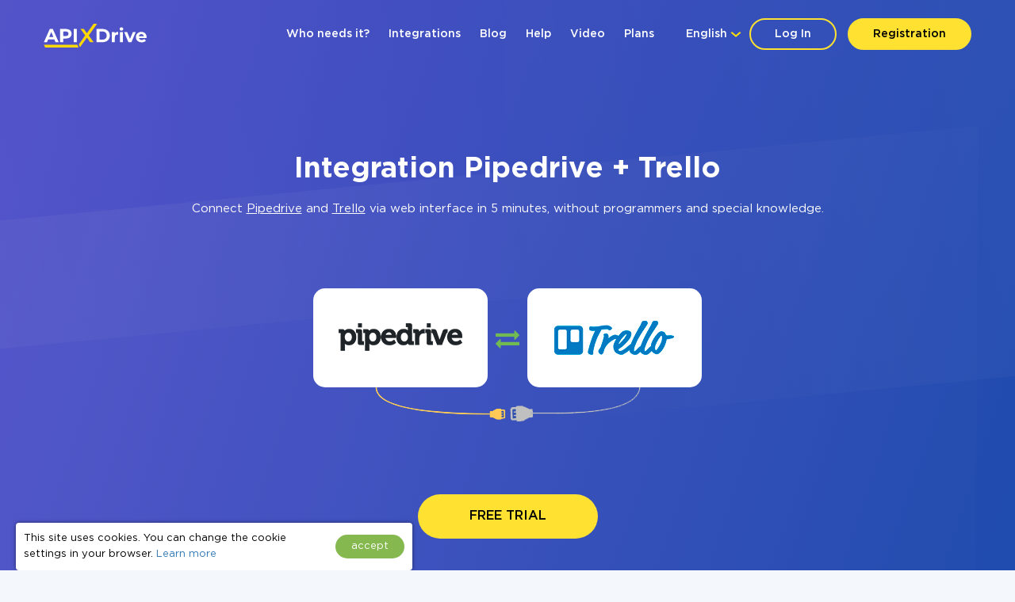

--- FILE ---
content_type: text/html; charset=UTF-8
request_url: https://apix-drive.com/en/integrations/pipedrive/trello
body_size: 32205
content:
<!DOCTYPE html>
<html lang="en">
  <head>
    <meta charset="UTF-8">
    <meta name="viewport" content="width=device-width, initial-scale=1, maximum-scale=1, minimum-scale=1, user-scalable=no, minimal-ui, viewport-fit=cover">
    <meta http-equiv="X-UA-Compatible" content="IE=edge">
    <meta name="google-site-verification" content="_0rWCiTCR17ZZj6ETlVkusNVQpx5KXapESMOed4szS8" />
    <title>Pipedrive + Trello  Integration | Quick & Easy</title>
    <meta name="description" content="Need connect Pipedrive to Trello? ApiX-Drive allows you to customize the integration of various services and apps. Our tools simplify the connection process Pipedrive and Trello." />
    <meta name="keywords" content="Pipedrive Trello, Pipedrive Trello Integration, Pipedrive Trello Automation" />
    <meta name="robots" content="all" />
    <meta name="author" content="Apix-Drive" />

    <meta property="og:title" content="Pipedrive + Trello  Integration | Quick & Easy" />
    <meta property="og:type" content="website" />
    <meta property="og:url" content="https://apix-drive.com/en/integrations/pipedrive/trello" />
    <meta property="og:image" content="https://apix-drive.com/landing/images/apix_drive_info.jpg" />
    <meta property="og:description" content="Need connect Pipedrive to Trello? ApiX-Drive allows you to customize the integration of various services and apps. Our tools simplify the connection process Pipedrive and Trello." />
    <meta property="og:site_name" content="Apix-Drive" />
    <meta property="fb:page_id" content="apixdrive" />

    <meta name="twitter:card" content="summary_large_image">
    <meta name="twitter:site" content="@ApixDrive">
    <meta name="twitter:title" content="Pipedrive + Trello  Integration | Quick & Easy">
    <meta name="twitter:description" content="Need connect Pipedrive to Trello? ApiX-Drive allows you to customize the integration of various services and apps. Our tools simplify the connection process Pipedrive and Trello.">
    <meta name="twitter:image" content="https://apix-drive.com/landing/images/apix_drive_info.jpg">
    <meta name="twitter:url" content="https://apix-drive.com/en/integrations/pipedrive/trello">

    <link rel="canonical" href="https://apix-drive.com/en/integrations/pipedrive/trello" />
    <link rel="stylesheet" href="/landing/css/landing_responsive.css?v=1739197972">
    <link rel="stylesheet" href="/landing/css/fonticons/icons.css" />
    <link rel="icon" href="/favicon.ico" type="image/x-icon" />
    <link rel="shortcut icon" href="/favicon.ico" type="image/x-icon" />
    <link rel="apple-touch-icon" href="/landing/images/icon152.svg">
    <link rel="apple-touch-icon" sizes="76x76" href="/landing/images/icon76.svg">
    <link rel="apple-touch-icon" sizes="120x120" href="/landing/images/icon120.svg">
    <link rel="apple-touch-icon" sizes="152x152" href="/landing/images/icon152.svg">

    <link rel="alternate" href="https://apix-drive.com/de/pipedrive/trello" hreflang="de" />
<link rel="alternate" href="https://apix-drive.com/en/integrations/pipedrive/trello" hreflang="en" />
<link rel="alternate" href="https://apix-drive.com/es/pipedrive/trello" hreflang="es" />
<link rel="alternate" href="https://apix-drive.com/pl/pipedrive/trello" hreflang="pl" />
<link rel="alternate" href="https://apix-drive.com/pt/pipedrive/trello" hreflang="pt" />
<link rel="alternate" href="https://apix-drive.com/ru/pipedrive/trello" hreflang="ru" />
<link rel="alternate" href="https://apix-drive.com/tr/pipedrive/trello" hreflang="tr" />
<link rel="alternate" href="https://apix-drive.com/ua/pipedrive/trello" hreflang="uk" />

        <script type="application/ld+json">
    {
      "@context": "https://schema.org/",
      "@type": "Product",
      "name": "Integration Pipedrive Trello",
      "aggregateRating" : {
        "@type" : "AggregateRating",
        "ratingValue" : "4.84",
        "reviewCount" : 223      }
    }
    </script>
    <script type="application/ld+json">
    {
        "@context": "https://schema.org",
        "@type": "Organization",
        "brand": "ApiX-Drive",
        "logo": "https://apix-drive.com/landing/images/apix_drive_logo.jpg",
        "name": "ApiX-Drive",
        "alternateName": "ApiX Drive",
        "url": "https://apix-drive.com",
        "sameAs": ["https://www.facebook.com/apixdrive","https://t.me/apix_drive","https://www.youtube.com/c/ApiXDriveSaaSService","https://www.linkedin.com/company/apix-drive-com","https://www.instagram.com/apix_drive/"]
    }
    </script>
    <script type="application/ld+json">
    {
      "@context": "http://schema.org",
      "@type": "BreadcrumbList",
      "itemListElement": [
          {
            "@type": "ListItem",
            "position": 1,
            "item": {
                "@id": "https://apix-drive.com/en",
                "name": "Home"
              }
          },
          {
            "@type": "ListItem",
            "position": 2,
            "item": {
                "@id": "https://apix-drive.comintegrations/pipedrive/trello",
                "name": "Integration Pipedrive Trello"
              }
          }
      ]
    }
    </script>
    
    <script src="https://code.jquery.com/jquery-3.4.1.min.js"></script>
    <script src="/landing/js/wb.js"></script>
    <script defer src="/landing/js/apix-drive-input.js?v=1739197972"></script>

    <script type="text/javascript">
        var VideoBox = {
            is_init : false,
            player  : null,
            size    : null,
            holder  : null,
            iframe  : null,

            close: function()
            {
                $('.video_tutorial_popup').addClass('hidden');
                VideoBox.player.pauseVideo();
            },

            show_video : function(code)
            {
                $('.video_tutorial_popup .holder').html(
                    '<div id="player" class="video-holder"></div>'
                );
                $('.video_tutorial_popup').removeClass('hidden');


                VideoBox.player = new YT.Player('player', {
                    videoId: code,
                    events: {
                        'onReady': VideoBox.onPlayerReady,
                    }
                });

                VideoBox.iframe = document.querySelector("#player");
                VideoBox.holder = document.querySelector('.video_tutorial_popup');
                VideoBox.size = {'width': VideoBox.iframe.width - 10, 'height' : VideoBox.iframe.height};

                window.addEventListener("resize", function(){
                    VideoBox.resize_video();
                });

                VideoBox.resize_video();
            },

            resize_video : function()
            {
                var k = VideoBox.size.width / VideoBox.size.height;
                var w = VideoBox.holder.offsetWidth;
                var h = VideoBox.holder.offsetHeight - 20;
                w = (w > 900 ? 880 : w - 20);

                if(w / k < h){
                    h = w / k;
                }
                if(h * k < w){
                    w = h * k;
                }

                VideoBox.iframe.width = w;
                VideoBox.iframe.height = h;
            },

            onPlayerReady : function(event)
            {
                event.target.playVideo();
            }

        }
        var tag = document.createElement('script');
        tag.src = "https://www.youtube.com/iframe_api";
        var firstScriptTag = document.getElementsByTagName('script')[0];
        firstScriptTag.parentNode.insertBefore(tag, firstScriptTag);
    </script>


    <style type="text/css">
      .no_image_cover {
          background-size: 50% 50% !important;
          background-repeat: no-repeat !important;
          background-image: url('data:image/svg+xml;utf8,<svg version="1.1" viewBox="0 0 135.4 88.155" xmlns="http://www.w3.org/2000/svg"><g transform="translate(-65.46 -94.035)"><rect x="67.96" y="96.535" width="130.4" height="83.155" fill="%23fff" stroke="%23aaa" stroke-linecap="round" stroke-linejoin="round" stroke-width="5"/><path d="m74.461 174.25s23.435-32.884 28.726-34.396c4.5357 1.5119 13.229 15.497 13.229 15.497s24.568-34.774 29.86-37.42c7.1816 3.0238 44.223 57.074 44.223 57.074z" fill="%23aaa"/><ellipse cx="85.742" cy="115.47" rx="10.147" ry="10.394" fill="%23aaa"/></g></svg>') !important;
      }
    </style>
    <script type="text/javascript">
        var ScrollLoader = {
            scroll_pos    : 0,
            window_height : 0,
            ticking       : false,

            load_imgaes : function()
            {
                var list = document.querySelectorAll("[data-image-cover]");
                var preload = function(node, url){
                    var Img = new Image();
                    Img.onload = function(){
                        node.style.cssText = "background-image: url(\""+ url +"\")";
                        node.classList.remove("no_image_cover");
                    };
                    Img.src = url;
                    node.removeAttribute("data-image-cover");
                };

                for(var i in list){
                    if(list[i].getAttribute){
                        var Rect   = list[i].getBoundingClientRect();
                        var ObjTop = Rect.top + ScrollLoader.scroll_pos - 100;
                        var ObjBot = Rect.bottom + ScrollLoader.scroll_pos + 100;

                        if(ObjBot >= ScrollLoader.scroll_pos && ObjTop <= ScrollLoader.scroll_pos + ScrollLoader.window_height){
                            preload(list[i], list[i].getAttribute("data-image-cover"));
                        }
                    }
                }
            }
        };

        window.addEventListener('scroll', function(e) {
            ScrollLoader.scroll_pos     = window.scrollY;
            ScrollLoader.window_height  = document.documentElement.clientHeight;

            if(!ScrollLoader.ticking){
                window.requestAnimationFrame(function() {
                    ScrollLoader.load_imgaes();
                    ScrollLoader.ticking = false;
                });

                ScrollLoader.ticking = true;
            }
        });
        document.addEventListener('DOMContentLoaded', function(){
            window.dispatchEvent(new Event("scroll"));
        });
    </script>
                <!-- Google Tag Manager -->
        <script>(function(w,d,s,l,i){w[l]=w[l]||[];w[l].push({'gtm.start':
        new Date().getTime(),event:'gtm.js'});var f=d.getElementsByTagName(s)[0],
        j=d.createElement(s),dl=l!='dataLayer'?'&l='+l:'';j.async=true;j.src=
        'https://www.googletagmanager.com/gtm.js?id='+i+dl;f.parentNode.insertBefore(j,f);
        })(window,document,'script','dataLayer','GTM-N5PJKCG');</script>
        <!-- End Google Tag Manager -->

    
  <script>
  document.addEventListener('DOMContentLoaded', () => {
      setTimeout(function(){
          // ReCaptcha
          var newScript = document.createElement("script");
          newScript.src = "https://www.google.com/recaptcha/api.js";
          document.body.appendChild(newScript);

          // Gist JS code
          
          // OpenReplay Tracking Code for apix-drive.com | landing
            var initOpts = {
                projectKey: "yPy3Dd13m7qRNEpiVxM8",
                ingestPoint: "https://openreplay.apix-drive.com/ingest",
                defaultInputMode: 1,
                obscureTextNumbers: false,
                obscureTextEmails: false,
            };
            var startOpts = { userID: "" };
            (function(A,s,a,y,e,r){
                r=window.OpenReplay=[e,r,y,[s-1, e]];
                s=document.createElement('script');s.src=A;s.async=!a;
                document.getElementsByTagName('head')[0].appendChild(s);
                r.start=function(v){r.push([0])};
                r.stop=function(v){r.push([1])};
                r.setUserID=function(id){r.push([2,id])};
                r.setUserAnonymousID=function(id){r.push([3,id])};
                r.setMetadata=function(k,v){r.push([4,k,v])};
                r.event=function(k,p,i){r.push([5,k,p,i])};
                r.issue=function(k,p){r.push([6,k,p])};
                r.isActive=function(){return false};
                r.getSessionToken=function(){};
            })("//static.openreplay.com/16.0.1/openreplay.js",1,0,initOpts,startOpts);

      }, 7000);
  });
  </script>
  </head>
  <body>
                <!-- Google Tag Manager (noscript) -->
        <noscript><iframe src="https://www.googletagmanager.com/ns.html?id=GTM-N5PJKCG"
        height="0" width="0" style="display:none;visibility:hidden"></iframe></noscript>
        <!-- End Google Tag Manager (noscript) -->

    
    <div id="main_site">
            <div id="main_site_header">
        <div class="site_content_holder">
          <div class="main_site_topline">
            <a class="logo_apix_drive" href="/" title="Apix-Drive main page"></a>
            <a class="main_menu_button" href="javascript:;" onclick="$('.main_menu').toggleClass('hidden');">
              <i class="fa fa-bars"></i>
            </a>
            <div class="drop_down language_right language_menu" onclick="$(this).find('.popup_lang').toggle()">
              <div class="country">English</div><div class="popup_lang">
 <a class="lang" href="/de/pipedrive/trello">Deutsch</a>  <a class="lang selected" href="/en/integrations/pipedrive/trello">English</a>  <a class="lang" href="/es/pipedrive/trello">Española</a>  <a class="lang" href="/pl/pipedrive/trello">Polskie</a>  <a class="lang" href="/pt/pipedrive/trello">Português</a>  <a class="lang" href="/ru/pipedrive/trello">Русский</a>  <a class="lang" href="/tr/pipedrive/trello">Türkçe</a>  <a class="lang" href="/ua/pipedrive/trello">Українська</a> </div>
            </div>
            <div class="user_login_block">
                            <a class="login_reg" href="javascript:;" title="Log in to account" onclick="LoginReg.show('.tab-enter');">Log In</a>
              <a class="login_reg yellow" href="javascript:;" title="Registration" onclick="LoginReg.show('.tab-reg');">Registration</a>
                          </div>
            <div class="drop_down language_left language_menu" onclick="$(this).find('.popup_lang').toggle()">
              <div class="country">English</div><div class="popup_lang">
 <a class="lang" href="/de/pipedrive/trello">Deutsch</a>  <a class="lang selected" href="/en/integrations/pipedrive/trello">English</a>  <a class="lang" href="/es/pipedrive/trello">Española</a>  <a class="lang" href="/pl/pipedrive/trello">Polskie</a>  <a class="lang" href="/pt/pipedrive/trello">Português</a>  <a class="lang" href="/ru/pipedrive/trello">Русский</a>  <a class="lang" href="/tr/pipedrive/trello">Türkçe</a>  <a class="lang" href="/ua/pipedrive/trello">Українська</a> </div>
            </div>
            <div class="main_menu_clear clear"></div>
            <div class="main_menu hidden">
              <div class="main_menu_close" onclick="$('.main_menu').toggleClass('hidden');">X</div>
              <script type="text/javascript">
                document.addEventListener('DOMContentLoaded', () => {
                  $('.main_menu a').click(function(){
                    var target = $(this).attr('href').split('#');
                    if(target[0] == window.location.pathname && target[1]){
                        $('html, body').animate({scrollTop: $('#' + target[1]).offset().top - 0}, 800);
                        return false;
                    }
                  });
                });
                document.addEventListener('click', function(event) {
                    var list = event.composedPath();

                    for(var i in list){
                        if(list[i].classList && list[i].classList.contains("language_menu")){
                            return false;
                        }
                    }
                    list = document.querySelectorAll(".language_menu .popup_lang");
                    for(var i in list){
                        if(list[i].style){
                            list[i].style.display = "none";
                        }
                    }
                });
              </script>
              <a href="/#forwhom" title="Who needs it?">Who needs it?</a>
              <a href="/#finished-integrations" title="Integrations">Integrations</a>
                                          <a href="/en/blog" title="Blog">Blog</a>
                                          <a href="/en/help" title="Help">Help</a>
                                          <a href="/en/video" title="Video">Video</a>
                                          <a href="/en/rates" title="Plans">Plans</a>
                          </div>
          </div>
        </div>
        <div class="site_content_holder">
          <div class="main_site_left index">
            <div class="title">
                            <h1>Integration Pipedrive + Trello</h1>
            </div>
            <div class="subtitle">
              Connect <a href="/en/integrations/pipedrive" title="Pipedrive integration">Pipedrive</a> and <a href="/en/integrations/trello" title="Trello integration">Trello</a> via web interface in 5 minutes, without programmers and special knowledge.            </div>
          </div>
          <div class="main_site_right_single en">
            <div class="systems_connection">
              <div class="systems">
                <div class="system_left">
                  <img src="/media/systems/en/pipedrive_en.png" alt="Pipedrive integration" title="Pipedrive integration" onclick="LoginReg.show('.tab-reg');" />
                </div>
                <div class="system_mid">
                  <i class="fa fa-exchange" style="font-size: 30px; color: #72bb53;"></i>
                </div>
                <div class="system_right">
                  <img src="/media/systems/en/trello_en.png" alt="Trello integration" title="Trello integration" onclick="LoginReg.show('.tab-reg');" />
                </div>
                <div class="system_bottom"></div>
              </div>
            </div>
          </div>
          <div class="clear" style="height: 70px;"></div>
          <div class="ac">
            <a href="javascript:;" title="Get started now" class="orange_button" onclick="LoginReg.show('.tab-reg');">FREE TRIAL</a>
          </div>
        </div>
      </div>


      <div class="integration_block">
        <div class="site_content_holder">
          <div class="section_title"><h2>Create integration of Pipedrive and Trello yourself, without programmers</h2></div>
          <div class="frame">
            <div class="data_block">
              <div class="block_source">
                <div class="title">Data source</div>
                <div class="control">
                  <label>System</label>
                  <select onchange="wb.get('/en/index?load_actions=1&tid=1&sid='+ $(this).val(), function(data){ $('select[name=source_action_id]').html(data); });">
                  <option>-</option>
                  <option value="1438">123FormBuilder</option><option value="1977">Ablefy</option><option value="239">ActiveCampaign</option><option value="847">ActiveChat</option><option value="1271">Acuity Scheduling</option><option value="1895">Acumbamail</option><option value="40">Admitad</option><option value="1929">ADSQuiz</option><option value="794">Agile CRM</option><option value="1311">AidaForm</option><option value="221">Airtable</option><option value="1183">Amazon DynamoDB</option><option value="1184">Amazon SES</option><option value="1185">Amazon Workmail</option><option value="939">AOL</option><option value="213">Asana</option><option value="1946">Bit Form</option><option value="822">Calendly</option><option value="1164">Caspio Cloud Database</option><option value="530">Chatfuel</option><option value="86">Chatra</option><option value="1944">Chatwoot</option><option value="1018">ClickUp</option><option value="1403">Cognito Forms</option><option value="56">Contact Form 7</option><option value="4718">Continually</option><option value="979">Copper</option><option value="73">Creatio</option><option value="33">Criteo</option><option value="1897">Crove</option><option value="125">CS-Cart</option><option value="1920">DataScope Forms</option><option value="1012">Discord</option><option value="1901">Dukaan</option><option value="1194">E-chat</option><option value="230">Ecwid</option><option value="1900">Elementor</option><option value="34">Facebook</option><option value="277">Facebook Messenger</option><option value="2853">Fathom.ai</option><option value="1934">Fillout</option><option value="1906">FlowMattic</option><option value="529">FlowXO</option><option value="1903">Fluent Forms Pro</option><option value="263">Fondy</option><option value="1792">Formaloo</option><option value="4831">Formbricks</option><option value="1904">FormCan</option><option value="1926">FormCrafts</option><option value="1917">Formester</option><option value="1932">Formium</option><option value="1933">FormKeep</option><option value="1949">forms.app</option><option value="1935">Formsite</option><option value="1927">Formstack Forms</option><option value="894">Freshdesk</option><option value="1032">Freshworks</option><option value="4716">GetLeadForms</option><option value="4714">Getsitecontrol</option><option value="4715">Ghost</option><option value="60">Gmail</option><option value="1931">GoodPromo</option><option value="110">Google Ads</option><option value="4">Google Analytics</option><option value="1916">Google Analytics 4</option><option value="273">Google BigQuery</option><option value="98">Google Calendar</option><option value="400">Google Contacts</option><option value="924">Google Lead Form</option><option value="38">Google Sheets</option><option value="1070">GoReminders</option><option value="1896">GoZen Forms</option><option value="972">Gravity Forms</option><option value="4836">Gyazo</option><option value="1930">HelpCrunch</option><option value="22">HubSpot</option><option value="1319">Hunter.io</option><option value="583">iCloud</option><option value="940">INBOX.LV</option><option value="1914">Infinity</option><option value="278">Instagram</option><option value="233">Intercom</option><option value="1905">Invoiless</option><option value="4717">JetFormBuilder</option><option value="225">Jira Service Management</option><option value="182">Jira Software</option><option value="1191">Jotform</option><option value="994">JSON</option><option value="1014">Kajabi</option><option value="1909">KeepinCRM</option><option value="1908">keyCRM</option><option value="163">Landingi</option><option value="142">Leeloo</option><option value="95">LiveChat</option><option value="101">MailChimp</option><option value="234">MailerLite</option><option value="1950">MailerSend</option><option value="302">Mailigen</option><option value="1948">MakeForms</option><option value="66">ManyChat</option><option value="75">MeisterTask</option><option value="214">Microsoft Dynamics 365</option><option value="439">Microsoft Outlook</option><option value="1030">Monday.com</option><option value="160">Monobank</option><option value="168">MySQL</option><option value="1947">NativeForms</option><option value="4719">New Zenler</option><option value="399">Notion</option><option value="1056">Omnisend</option><option value="50">Opencart</option><option value="4712">OpnForm</option><option value="1915">Pagescreen</option><option value="1919">Paperform</option><option value="1951">PeopleForce</option><option value="115" selected="selected">Pipedrive</option><option value="1586">Platformly</option><option value="1937">PlatoForms</option><option value="1912">Plutio</option><option value="860">PostgreSQL</option><option value="63">PrestaShop</option><option value="1913">ProductDyno</option><option value="1945">Quizell</option><option value="1902">Qwary</option><option value="1289">RD Station</option><option value="1924">Reform</option><option value="705">Reply.io</option><option value="4713">Riddle</option><option value="1928">Rocket.Chat</option><option value="4834">Rows</option><option value="959">RSS</option><option value="338">Salesforce CRM</option><option value="1310">SendFox</option><option value="1910">Simvoly</option><option value="109">Slack</option><option value="531">Smart Sender</option><option value="4724">Smartlead</option><option value="492">Smartloop</option><option value="713">Smartsheet</option><option value="491">SnatchBot</option><option value="1077">Squarespace</option><option value="1417">Streak</option><option value="973">Stripe</option><option value="1809">Swipe Pages</option><option value="1975">Systeme.io</option><option value="1978">Tally</option><option value="334">Tap2pay</option><option value="4840">TidyCal</option><option value="1181">TikTok</option><option value="503">Todoist</option><option value="1911">Trafft</option><option value="107">Trello</option><option value="968">Twitter</option><option value="1969">Typebot</option><option value="78">Typeform</option><option value="772">UseResponse</option><option value="307">vTiger CRM</option><option value="448">Webflow</option><option value="911">Weblium</option><option value="1079">Wise</option><option value="324">Wix</option><option value="43">WooCommerce</option><option value="4720">Woorise</option><option value="134">Worksection</option><option value="241">Wrike</option><option value="1907">WS Form</option><option value="411">WuFoo</option><option value="749">Yahoo!</option><option value="131">Zadarma</option><option value="113">Zoho CRM</option><option value="1192">Zoho Forms</option><option value="1899">Zoho Inventory</option>                  </select>
                  <div class="clear"></div>
                </div>
                <div class="control">
                  <label>Action</label>
                  <select name="source_action_id">
                  <option>-</option>
                  </select>
                  <div class="clear"></div>
                </div>
              </div>
            </div>
            <div class="data_block">
              <div class="block_target">
                <div class="title">Data receiver</div>
                <div class="control">
                  <label>System</label>
                  <select onchange="wb.get('/en/index?load_actions=1&tid=2&sid='+ $(this).val(), function(data){ $('select[name=target_action_id]').html(data); });">
                  <option>-</option>
                  <option value="1097">8x8</option><option value="239">ActiveCampaign</option><option value="1271">Acuity Scheduling</option><option value="1895">Acumbamail</option><option value="1142">Afilnet</option><option value="794">Agile CRM</option><option value="221">Airtable</option><option value="1183">Amazon DynamoDB</option><option value="1184">Amazon SES</option><option value="1185">Amazon Workmail</option><option value="1527">ANT-Logistics</option><option value="939">AOL</option><option value="1147">Apifonica</option><option value="1221">Apollo.io</option><option value="213">Asana</option><option value="1175">AtomPark</option><option value="962">Autopilot</option><option value="1057">Avochato</option><option value="963">AWeber</option><option value="1076">Benchmark Email</option><option value="461">BrandSMS </option><option value="961">Brevo</option><option value="227">BSG world</option><option value="1150">BulkGate</option><option value="965">BulkSMS</option><option value="822">Calendly</option><option value="981">Campaign Monitor</option><option value="1943">Clickatell</option><option value="967">ClickSend</option><option value="1018">ClickUp</option><option value="1153">CM.com</option><option value="978">Constant Contact</option><option value="4771">ConvesioConvert</option><option value="979">Copper</option><option value="1085">Corezoid</option><option value="73">Creatio</option><option value="1897">Crove</option><option value="1148">D7 Networks</option><option value="1894">D7 SMS</option><option value="1012">Discord</option><option value="998">Drip</option><option value="1194">E-chat</option><option value="230">Ecwid</option><option value="1460">Elastic Email</option><option value="58">eSputnik</option><option value="79">Evecalls</option><option value="299">ExpertSender</option><option value="34">Facebook</option><option value="277">Facebook Messenger</option><option value="1936">FeedBlitz</option><option value="298">Feedgee</option><option value="326">Finmap</option><option value="894">Freshdesk</option><option value="1032">Freshworks</option><option value="178">GetResponse</option><option value="70">Gmail</option><option value="110">Google Ads</option><option value="4">Google Analytics</option><option value="1916">Google Analytics 4</option><option value="273">Google BigQuery</option><option value="98">Google Calendar</option><option value="400">Google Contacts</option><option value="38">Google Sheets</option><option value="1070">GoReminders</option><option value="1930">HelpCrunch</option><option value="22">HubSpot</option><option value="1319">Hunter.io</option><option value="583">iCloud</option><option value="940">INBOX.LV</option><option value="1155">Infobip</option><option value="278">Instagram</option><option value="1923">Instantly</option><option value="1176">Instasent</option><option value="233">Intercom</option><option value="225">Jira Service Management</option><option value="182">Jira Software</option><option value="994">JSON</option><option value="1014">Kajabi</option><option value="1145">Karix</option><option value="1909">KeepinCRM</option><option value="1908">keyCRM</option><option value="982">Kit (formerly ConvertKit)</option><option value="1154">Kudosity</option><option value="1314">Lemlist</option><option value="465">LetsAds</option><option value="101">MailChimp</option><option value="234">MailerLite</option><option value="1950">MailerSend</option><option value="1073">Mailgun</option><option value="1072">Mailjet</option><option value="75">MeisterTask</option><option value="1055">MessageBird</option><option value="1922">MessageWhiz</option><option value="1027">Messaggio</option><option value="1069">Messente</option><option value="214">Microsoft Dynamics 365</option><option value="439">Microsoft Outlook</option><option value="1061">Mobile Text Alerts</option><option value="1065">Mobiniti</option><option value="1030">Monday.com</option><option value="1074">MoonMail</option><option value="1071">Moosend</option><option value="1078">MSG91</option><option value="1921">Multitexter</option><option value="168">MySQL</option><option value="399">Notion</option><option value="97">Omnicell</option><option value="1056">Omnisend</option><option value="1075">Ontraport</option><option value="50">Opencart</option><option value="1951">PeopleForce</option><option value="115">Pipedrive</option><option value="1586">Platformly</option><option value="860">PostgreSQL</option><option value="63">PrestaShop</option><option value="1084">ProveSource</option><option value="705">Reply.io</option><option value="4790">Resend</option><option value="4834">Rows</option><option value="1058">Sakari</option><option value="338">Salesforce CRM</option><option value="1941">Salesmsg</option><option value="1671">Sempico Solutions</option><option value="1310">SendFox</option><option value="236">SendGrid</option><option value="1925">Sendlane</option><option value="1156">ShoutOUT</option><option value="1938">SimpleTexting</option><option value="1939">Sinch</option><option value="109">Slack</option><option value="713">Smartsheet</option><option value="1918">SMS-SMS</option><option value="1152">SMS.to</option><option value="1143">SMSAPI</option><option value="1157">SMSGlobal</option><option value="1141">Smsmode</option><option value="1465">Snovio</option><option value="1077">Squarespace</option><option value="973">Stripe</option><option value="37">Telegram</option><option value="1940">Telesign</option><option value="1068">Telnyx</option><option value="1151">Textlocal</option><option value="1942">TextMagic</option><option value="1140">TheTexting</option><option value="4840">TidyCal</option><option value="503">Todoist</option><option value="107" selected="selected">Trello</option><option value="966">Twilio</option><option value="968">Twitter</option><option value="1179">TXTImpact</option><option value="1177">TxtSync</option><option value="1309">Vbout</option><option value="964">VerticalResponse</option><option value="108">Viber</option><option value="53">Webhooks</option><option value="1178">Wire2Air</option><option value="134">Worksection</option><option value="241">Wrike</option><option value="749">Yahoo!</option><option value="131">Zadarma</option><option value="113">Zoho CRM</option><option value="1899">Zoho Inventory</option>                  </select>
                  <div class="clear"></div>
                </div>
                <div class="control">
                  <label>Action</label>
                  <select name="target_action_id">
                  <option>-</option>
                  </select>
                  <div class="clear"></div>
                </div>
              </div>
            </div>
            <script type="text/javascript">
                $(function(){
                  $('.integration_block .data_block select').change();
                });
            </script>
            <div class="clear" style="height: 60px;"></div>
            <div class="ac">
              <a href="javascript:;" title="continue setting" class="orange_button" onclick="LoginReg.show('.tab-reg');">continue setting</a>
            </div>
          </div>
        </div>
      </div>



      



      <div id="finished-integrations" class="finished_integrations">
        <div class="site_content_holder">
          <div class="section_title"><h2>Other available integrations</h2></div>
                    <div class="source">
                        <div class="title">Pipedrive <span>(256 available connectors)</span></div>
            <div class="systems_list">
              <div class="systems_list_block top">
              <div class="system_item"><span style="display: block; float: left; width: 16px; height: 16px; margin-right: 5px; background: url(/media/icons/en/aweber_en_icon.png) 0px 0px no-repeat; background-size: 16px 16px;"></span><a href="/en/integrations/pipedrive/aweber" title="Pipedrive and AWeber integration">AWeber</a></div><div class="system_item"><span style="display: block; float: left; width: 16px; height: 16px; margin-right: 5px; background: url(/media/icons/en/google-analytics_en_icon.png) 0px 0px no-repeat; background-size: 16px 16px;"></span><a href="/en/integrations/google-analytics/pipedrive" title="Pipedrive and Google Analytics integration">Google Analytics</a></div><div class="system_item"><span style="display: block; float: left; width: 16px; height: 16px; margin-right: 5px; background: url(/media/icons/en/opencart_en_icon.png) 0px 0px no-repeat; background-size: 16px 16px;"></span><a href="/en/integrations/opencart/pipedrive" title="Pipedrive and Opencart integration">Opencart</a></div><div class="system_item"><span style="display: block; float: left; width: 16px; height: 16px; margin-right: 5px; background: url(/media/icons/en/activecampaign_en_icon.png) 0px 0px no-repeat; background-size: 16px 16px;"></span><a href="/en/integrations/activecampaign/pipedrive" title="Pipedrive and ActiveCampaign integration">ActiveCampaign</a></div><div class="system_item"><span style="display: block; float: left; width: 16px; height: 16px; margin-right: 5px; background: url(/media/icons/en/google-calendar_en_icon.png) 0px 0px no-repeat; background-size: 16px 16px;"></span><a href="/en/integrations/google-calendar/pipedrive" title="Pipedrive and Google Calendar integration">Google Calendar</a></div><div class="system_item"><span style="display: block; float: left; width: 16px; height: 16px; margin-right: 5px; background: url(/media/icons/en/postgresql_en_icon.png) 0px 0px no-repeat; background-size: 16px 16px;"></span><a href="/en/integrations/pipedrive/postgresql" title="Pipedrive and PostgreSQL integration">PostgreSQL</a></div><div class="system_item"><span style="display: block; float: left; width: 16px; height: 16px; margin-right: 5px; background: url(/media/icons/en/airtable_en_icon.png) 0px 0px no-repeat; background-size: 16px 16px;"></span><a href="/en/integrations/airtable/pipedrive" title="Pipedrive and Airtable integration">Airtable</a></div><div class="system_item"><span style="display: block; float: left; width: 16px; height: 16px; margin-right: 5px; background: url(/media/icons/en/google-contacts_en_icon.png) 0px 0px no-repeat; background-size: 16px 16px;"></span><a href="/en/integrations/google-contacts/pipedrive" title="Pipedrive and Google Contacts integration">Google Contacts</a></div><div class="system_item"><span style="display: block; float: left; width: 16px; height: 16px; margin-right: 5px; background: url(/media/icons/en/rss_en_icon.png) 0px 0px no-repeat; background-size: 16px 16px;"></span><a href="/en/integrations/rss/pipedrive" title="Pipedrive and RSS integration">RSS</a></div><div class="system_item"><span style="display: block; float: left; width: 16px; height: 16px; margin-right: 5px; background: url(/media/icons/en/asana_en_icon.png) 0px 0px no-repeat; background-size: 16px 16px;"></span><a href="/en/integrations/asana/pipedrive" title="Pipedrive and Asana integration">Asana</a></div><div class="system_item"><span style="display: block; float: left; width: 16px; height: 16px; margin-right: 5px; background: url(/media/icons/en/google-sheets_en_icon.png) 0px 0px no-repeat; background-size: 16px 16px;"></span><a href="/en/integrations/google-sheets/pipedrive" title="Pipedrive and Google Sheets integration">Google Sheets</a></div><div class="system_item"><span style="display: block; float: left; width: 16px; height: 16px; margin-right: 5px; background: url(/media/icons/en/salesforce-crm_en_icon.png) 0px 0px no-repeat; background-size: 16px 16px;"></span><a href="/en/integrations/pipedrive/salesforce-crm" title="Pipedrive and Salesforce CRM integration">Salesforce CRM</a></div><div class="system_item"><span style="display: block; float: left; width: 16px; height: 16px; margin-right: 5px; background: url(/media/icons/en/bulksms_en_icon.png) 0px 0px no-repeat; background-size: 16px 16px;"></span><a href="/en/integrations/pipedrive/bulksms" title="Pipedrive and BulkSMS integration">BulkSMS</a></div><div class="system_item"><span style="display: block; float: left; width: 16px; height: 16px; margin-right: 5px; background: url(/media/icons/en/hubspot_en_icon.png) 0px 0px no-repeat; background-size: 16px 16px;"></span><a href="/en/integrations/hubspot/pipedrive" title="Pipedrive and HubSpot integration">HubSpot</a></div><div class="system_item"><span style="display: block; float: left; width: 16px; height: 16px; margin-right: 5px; background: url(/media/icons/en/slack_en_icon.png) 0px 0px no-repeat; background-size: 16px 16px;"></span><a href="/en/integrations/pipedrive/slack" title="Pipedrive and Slack integration">Slack</a></div><div class="system_item"><span style="display: block; float: left; width: 16px; height: 16px; margin-right: 5px; background: url(/media/icons/en/clicksend_en_icon.png) 0px 0px no-repeat; background-size: 16px 16px;"></span><a href="/en/integrations/pipedrive/clicksend" title="Pipedrive and ClickSend integration">ClickSend</a></div><div class="system_item"><span style="display: block; float: left; width: 16px; height: 16px; margin-right: 5px; background: url(/media/icons/en/instagram_en_icon.png) 0px 0px no-repeat; background-size: 16px 16px;"></span><a href="/en/integrations/instagram/pipedrive" title="Pipedrive and Instagram integration">Instagram</a></div><div class="system_item"><span style="display: block; float: left; width: 16px; height: 16px; margin-right: 5px; background: url(/media/icons/en/stripe_en_icon.png) 0px 0px no-repeat; background-size: 16px 16px;"></span><a href="/en/integrations/pipedrive/stripe" title="Pipedrive and Stripe integration">Stripe</a></div><div class="system_item"><span style="display: block; float: left; width: 16px; height: 16px; margin-right: 5px; background: url(/media/icons/en/clickup_en_icon.png) 0px 0px no-repeat; background-size: 16px 16px;"></span><a href="/en/integrations/clickup/pipedrive" title="Pipedrive and ClickUp integration">ClickUp</a></div><div class="system_item"><span style="display: block; float: left; width: 16px; height: 16px; margin-right: 5px; background: url(/media/icons/en/intercom_en_icon.png) 0px 0px no-repeat; background-size: 16px 16px;"></span><a href="/en/integrations/intercom/pipedrive" title="Pipedrive and Intercom integration">Intercom</a></div><div class="system_item"><span style="display: block; float: left; width: 16px; height: 16px; margin-right: 5px; background: url(/media/icons/en/telegram_en_icon.png) 0px 0px no-repeat; background-size: 16px 16px;"></span><a href="/en/integrations/pipedrive/telegram" title="Pipedrive and Telegram integration">Telegram</a></div><div class="system_item"><span style="display: block; float: left; width: 16px; height: 16px; margin-right: 5px; background: url(/media/icons/en/constant-contact_en_icon.png) 0px 0px no-repeat; background-size: 16px 16px;"></span><a href="/en/integrations/pipedrive/constant-contact" title="Pipedrive and Constant Contact integration">Constant Contact</a></div><div class="system_item"><span style="display: block; float: left; width: 16px; height: 16px; margin-right: 5px; background: url(/media/icons/en/convertkit_en_icon.png) 0px 0px no-repeat; background-size: 16px 16px;"></span><a href="/en/integrations/pipedrive/convertkit" title="Pipedrive and Kit (formerly ConvertKit) integration">Kit (formerly ConvertKit)</a></div><div class="system_item"><span style="display: block; float: left; width: 16px; height: 16px; margin-right: 5px; background: url(/media/icons/en/todoist_en_icon.png) 0px 0px no-repeat; background-size: 16px 16px;"></span><a href="/en/integrations/pipedrive/todoist" title="Pipedrive and Todoist integration">Todoist</a></div><div class="system_item"><span style="display: block; float: left; width: 16px; height: 16px; margin-right: 5px; background: url(/media/icons/en/copper_en_icon.png) 0px 0px no-repeat; background-size: 16px 16px;"></span><a href="/en/integrations/copper/pipedrive" title="Pipedrive and Copper integration">Copper</a></div><div class="system_item"><span style="display: block; float: left; width: 16px; height: 16px; margin-right: 5px; background: url(/media/icons/en/leeloo_en_icon.png) 0px 0px no-repeat; background-size: 16px 16px;"></span><a href="/en/integrations/leeloo/pipedrive" title="Pipedrive and Leeloo integration">Leeloo</a></div><div class="system_item"><span style="display: block; float: left; width: 16px; height: 16px; margin-right: 5px; background: url(/media/icons/en/twilio_en_icon.png) 0px 0px no-repeat; background-size: 16px 16px;"></span><a href="/en/integrations/pipedrive/twilio" title="Pipedrive and Twilio integration">Twilio</a></div><div class="system_item"><span style="display: block; float: left; width: 16px; height: 16px; margin-right: 5px; background: url(/media/icons/en/crove_en_icon.png) 0px 0px no-repeat; background-size: 16px 16px;"></span><a href="/en/integrations/crove/pipedrive" title="Pipedrive and Crove integration">Crove</a></div><div class="system_item"><span style="display: block; float: left; width: 16px; height: 16px; margin-right: 5px; background: url(/media/icons/en/mailchimp_en_icon.png) 0px 0px no-repeat; background-size: 16px 16px;"></span><a href="/en/integrations/mailchimp/pipedrive" title="Pipedrive and MailChimp integration">MailChimp</a></div><div class="system_item"><span style="display: block; float: left; width: 16px; height: 16px; margin-right: 5px; background: url(/media/icons/en/typeform_en_icon.png) 0px 0px no-repeat; background-size: 16px 16px;"></span><a href="/en/integrations/typeform/pipedrive" title="Pipedrive and Typeform integration">Typeform</a></div><div class="system_item"><span style="display: block; float: left; width: 16px; height: 16px; margin-right: 5px; background: url(/media/icons/en/elementor_en_icon.png) 0px 0px no-repeat; background-size: 16px 16px;"></span><a href="/en/integrations/elementor/pipedrive" title="Pipedrive and Elementor integration">Elementor</a></div><div class="system_item"><span style="display: block; float: left; width: 16px; height: 16px; margin-right: 5px; background: url(/media/icons/en/mailerlite_en_icon.png) 0px 0px no-repeat; background-size: 16px 16px;"></span><a href="/en/integrations/mailerlite/pipedrive" title="Pipedrive and MailerLite integration">MailerLite</a></div><div class="system_item"><span style="display: block; float: left; width: 16px; height: 16px; margin-right: 5px; background: url(/media/icons/en/webhook_en_icon.png) 0px 0px no-repeat; background-size: 16px 16px;"></span><a href="/en/integrations/pipedrive/webhook" title="Pipedrive and Webhooks integration">Webhooks</a></div><div class="system_item"><span style="display: block; float: left; width: 16px; height: 16px; margin-right: 5px; background: url(/media/icons/en/facebook_en_icon.png) 0px 0px no-repeat; background-size: 16px 16px;"></span><a href="/en/integrations/facebook/pipedrive" title="Pipedrive and Facebook integration">Facebook</a></div><div class="system_item"><span style="display: block; float: left; width: 16px; height: 16px; margin-right: 5px; background: url(/media/icons/en/manychat_en_icon.png) 0px 0px no-repeat; background-size: 16px 16px;"></span><a href="/en/integrations/manychat/pipedrive" title="Pipedrive and ManyChat integration">ManyChat</a></div><div class="system_item"><span style="display: block; float: left; width: 16px; height: 16px; margin-right: 5px; background: url(/media/icons/en/wix-com_en_icon.png) 0px 0px no-repeat; background-size: 16px 16px;"></span><a href="/en/integrations/wix-com/pipedrive" title="Pipedrive and Wix integration">Wix</a></div><div class="system_item"><span style="display: block; float: left; width: 16px; height: 16px; margin-right: 5px; background: url(/media/icons/en/getresponse_en_icon.png) 0px 0px no-repeat; background-size: 16px 16px;"></span><a href="/en/integrations/pipedrive/getresponse" title="Pipedrive and GetResponse integration">GetResponse</a></div><div class="system_item"><span style="display: block; float: left; width: 16px; height: 16px; margin-right: 5px; background: url(/media/icons/en/monday-com_en_icon.png) 0px 0px no-repeat; background-size: 16px 16px;"></span><a href="/en/integrations/monday-com/pipedrive" title="Pipedrive and Monday.com integration">Monday.com</a></div><div class="system_item"><span style="display: block; float: left; width: 16px; height: 16px; margin-right: 5px; background: url(/media/icons/en/woocommerce_en_icon.png) 0px 0px no-repeat; background-size: 16px 16px;"></span><a href="/en/integrations/woocommerce/pipedrive" title="Pipedrive and WooCommerce integration">WooCommerce</a></div><div class="system_item"><span style="display: block; float: left; width: 16px; height: 16px; margin-right: 5px; background: url(/media/icons/en/gmail_en_icon.png) 0px 0px no-repeat; background-size: 16px 16px;"></span><a href="/en/integrations/gmail/pipedrive" title="Pipedrive and Gmail integration">Gmail</a></div><div class="system_item"><span style="display: block; float: left; width: 16px; height: 16px; margin-right: 5px; background: url(/media/icons/en/mysql_en_icon.png) 0px 0px no-repeat; background-size: 16px 16px;"></span><a href="/en/integrations/mysql/pipedrive" title="Pipedrive and MySQL integration">MySQL</a></div><div class="system_item"><span style="display: block; float: left; width: 16px; height: 16px; margin-right: 5px; background: url(/media/icons/en/wrike_en_icon.png) 0px 0px no-repeat; background-size: 16px 16px;"></span><a href="/en/integrations/pipedrive/wrike" title="Pipedrive and Wrike integration">Wrike</a></div><div class="system_item"><span style="display: block; float: left; width: 16px; height: 16px; margin-right: 5px; background: url(/media/icons/en/gozen_en_icon.png) 0px 0px no-repeat; background-size: 16px 16px;"></span><a href="/en/integrations/gozen/pipedrive" title="Pipedrive and GoZen Forms integration">GoZen Forms</a></div><div class="system_item"><span style="display: block; float: left; width: 16px; height: 16px; margin-right: 5px; background: url(/media/icons/en/notion_en_icon.png) 0px 0px no-repeat; background-size: 16px 16px;"></span><a href="/en/integrations/notion/pipedrive" title="Pipedrive and Notion integration">Notion</a></div><div class="system_item"><span style="display: block; float: left; width: 16px; height: 16px; margin-right: 5px; background: url(/media/icons/en/zoho_en_icon.png) 0px 0px no-repeat; background-size: 16px 16px;"></span><a href="/en/integrations/pipedrive/zoho" title="Pipedrive and Zoho CRM integration">Zoho CRM</a></div>              </div>
              <div class="clear"></div>
              <div class="ac" style="padding: 20px 0px 0px 0px;">
                <a class="systems_list_toggle" href="javascript:;" onclick="toggle_systems('source');" style="font-weight: bold;">
                  <span>show all (+211)</span>
                  <span style="display: none;">Hide</span>
                </a>
              </div>
            </div>
          </div>
          <div class="target">
                        <div class="title">Trello <span>(256 available connectors)</span></div>
            <div class="systems_list">
              <div class="systems_list_block top">
              <div class="system_item"><span style="display: block; float: left; width: 16px; height: 16px; margin-right: 5px; background: url(/media/icons/en/aweber_en_icon.png) 0px 0px no-repeat; background-size: 16px 16px;"></span><a href="/en/integrations/trello/aweber" title="Trello and AWeber integration">AWeber</a></div><div class="system_item"><span style="display: block; float: left; width: 16px; height: 16px; margin-right: 5px; background: url(/media/icons/en/google-analytics_en_icon.png) 0px 0px no-repeat; background-size: 16px 16px;"></span><a href="/en/integrations/google-analytics/trello" title="Trello and Google Analytics integration">Google Analytics</a></div><div class="system_item"><span style="display: block; float: left; width: 16px; height: 16px; margin-right: 5px; background: url(/media/icons/en/opencart_en_icon.png) 0px 0px no-repeat; background-size: 16px 16px;"></span><a href="/en/integrations/opencart/trello" title="Trello and Opencart integration">Opencart</a></div><div class="system_item"><span style="display: block; float: left; width: 16px; height: 16px; margin-right: 5px; background: url(/media/icons/en/activecampaign_en_icon.png) 0px 0px no-repeat; background-size: 16px 16px;"></span><a href="/en/integrations/activecampaign/trello" title="Trello and ActiveCampaign integration">ActiveCampaign</a></div><div class="system_item"><span style="display: block; float: left; width: 16px; height: 16px; margin-right: 5px; background: url(/media/icons/en/google-calendar_en_icon.png) 0px 0px no-repeat; background-size: 16px 16px;"></span><a href="/en/integrations/google-calendar/trello" title="Trello and Google Calendar integration">Google Calendar</a></div><div class="system_item"><span style="display: block; float: left; width: 16px; height: 16px; margin-right: 5px; background: url(/media/icons/en/postgresql_en_icon.png) 0px 0px no-repeat; background-size: 16px 16px;"></span><a href="/en/integrations/postgresql/trello" title="Trello and PostgreSQL integration">PostgreSQL</a></div><div class="system_item"><span style="display: block; float: left; width: 16px; height: 16px; margin-right: 5px; background: url(/media/icons/en/airtable_en_icon.png) 0px 0px no-repeat; background-size: 16px 16px;"></span><a href="/en/integrations/airtable/trello" title="Trello and Airtable integration">Airtable</a></div><div class="system_item"><span style="display: block; float: left; width: 16px; height: 16px; margin-right: 5px; background: url(/media/icons/en/google-contacts_en_icon.png) 0px 0px no-repeat; background-size: 16px 16px;"></span><a href="/en/integrations/google-contacts/trello" title="Trello and Google Contacts integration">Google Contacts</a></div><div class="system_item"><span style="display: block; float: left; width: 16px; height: 16px; margin-right: 5px; background: url(/media/icons/en/rss_en_icon.png) 0px 0px no-repeat; background-size: 16px 16px;"></span><a href="/en/integrations/rss/trello" title="Trello and RSS integration">RSS</a></div><div class="system_item"><span style="display: block; float: left; width: 16px; height: 16px; margin-right: 5px; background: url(/media/icons/en/asana_en_icon.png) 0px 0px no-repeat; background-size: 16px 16px;"></span><a href="/en/integrations/asana/trello" title="Trello and Asana integration">Asana</a></div><div class="system_item"><span style="display: block; float: left; width: 16px; height: 16px; margin-right: 5px; background: url(/media/icons/en/google-sheets_en_icon.png) 0px 0px no-repeat; background-size: 16px 16px;"></span><a href="/en/integrations/trello/google-sheets" title="Trello and Google Sheets integration">Google Sheets</a></div><div class="system_item"><span style="display: block; float: left; width: 16px; height: 16px; margin-right: 5px; background: url(/media/icons/en/salesforce-crm_en_icon.png) 0px 0px no-repeat; background-size: 16px 16px;"></span><a href="/en/integrations/salesforce-crm/trello" title="Trello and Salesforce CRM integration">Salesforce CRM</a></div><div class="system_item"><span style="display: block; float: left; width: 16px; height: 16px; margin-right: 5px; background: url(/media/icons/en/bulksms_en_icon.png) 0px 0px no-repeat; background-size: 16px 16px;"></span><a href="/en/integrations/trello/bulksms" title="Trello and BulkSMS integration">BulkSMS</a></div><div class="system_item"><span style="display: block; float: left; width: 16px; height: 16px; margin-right: 5px; background: url(/media/icons/en/hubspot_en_icon.png) 0px 0px no-repeat; background-size: 16px 16px;"></span><a href="/en/integrations/hubspot/trello" title="Trello and HubSpot integration">HubSpot</a></div><div class="system_item"><span style="display: block; float: left; width: 16px; height: 16px; margin-right: 5px; background: url(/media/icons/en/slack_en_icon.png) 0px 0px no-repeat; background-size: 16px 16px;"></span><a href="/en/integrations/slack/trello" title="Trello and Slack integration">Slack</a></div><div class="system_item"><span style="display: block; float: left; width: 16px; height: 16px; margin-right: 5px; background: url(/media/icons/en/clicksend_en_icon.png) 0px 0px no-repeat; background-size: 16px 16px;"></span><a href="/en/integrations/trello/clicksend" title="Trello and ClickSend integration">ClickSend</a></div><div class="system_item"><span style="display: block; float: left; width: 16px; height: 16px; margin-right: 5px; background: url(/media/icons/en/instagram_en_icon.png) 0px 0px no-repeat; background-size: 16px 16px;"></span><a href="/en/integrations/instagram/trello" title="Trello and Instagram integration">Instagram</a></div><div class="system_item"><span style="display: block; float: left; width: 16px; height: 16px; margin-right: 5px; background: url(/media/icons/en/stripe_en_icon.png) 0px 0px no-repeat; background-size: 16px 16px;"></span><a href="/en/integrations/stripe/trello" title="Trello and Stripe integration">Stripe</a></div><div class="system_item"><span style="display: block; float: left; width: 16px; height: 16px; margin-right: 5px; background: url(/media/icons/en/clickup_en_icon.png) 0px 0px no-repeat; background-size: 16px 16px;"></span><a href="/en/integrations/clickup/trello" title="Trello and ClickUp integration">ClickUp</a></div><div class="system_item"><span style="display: block; float: left; width: 16px; height: 16px; margin-right: 5px; background: url(/media/icons/en/intercom_en_icon.png) 0px 0px no-repeat; background-size: 16px 16px;"></span><a href="/en/integrations/intercom/trello" title="Trello and Intercom integration">Intercom</a></div><div class="system_item"><span style="display: block; float: left; width: 16px; height: 16px; margin-right: 5px; background: url(/media/icons/en/telegram_en_icon.png) 0px 0px no-repeat; background-size: 16px 16px;"></span><a href="/en/integrations/trello/telegram" title="Trello and Telegram integration">Telegram</a></div><div class="system_item"><span style="display: block; float: left; width: 16px; height: 16px; margin-right: 5px; background: url(/media/icons/en/constant-contact_en_icon.png) 0px 0px no-repeat; background-size: 16px 16px;"></span><a href="/en/integrations/trello/constant-contact" title="Trello and Constant Contact integration">Constant Contact</a></div><div class="system_item"><span style="display: block; float: left; width: 16px; height: 16px; margin-right: 5px; background: url(/media/icons/en/convertkit_en_icon.png) 0px 0px no-repeat; background-size: 16px 16px;"></span><a href="/en/integrations/trello/convertkit" title="Trello and Kit (formerly ConvertKit) integration">Kit (formerly ConvertKit)</a></div><div class="system_item"><span style="display: block; float: left; width: 16px; height: 16px; margin-right: 5px; background: url(/media/icons/en/todoist_en_icon.png) 0px 0px no-repeat; background-size: 16px 16px;"></span><a href="/en/integrations/todoist/trello" title="Trello and Todoist integration">Todoist</a></div><div class="system_item"><span style="display: block; float: left; width: 16px; height: 16px; margin-right: 5px; background: url(/media/icons/en/copper_en_icon.png) 0px 0px no-repeat; background-size: 16px 16px;"></span><a href="/en/integrations/copper/trello" title="Trello and Copper integration">Copper</a></div><div class="system_item"><span style="display: block; float: left; width: 16px; height: 16px; margin-right: 5px; background: url(/media/icons/en/leeloo_en_icon.png) 0px 0px no-repeat; background-size: 16px 16px;"></span><a href="/en/integrations/leeloo/trello" title="Trello and Leeloo integration">Leeloo</a></div><div class="system_item"><span style="display: block; float: left; width: 16px; height: 16px; margin-right: 5px; background: url(/media/icons/en/twilio_en_icon.png) 0px 0px no-repeat; background-size: 16px 16px;"></span><a href="/en/integrations/trello/twilio" title="Trello and Twilio integration">Twilio</a></div><div class="system_item"><span style="display: block; float: left; width: 16px; height: 16px; margin-right: 5px; background: url(/media/icons/en/crove_en_icon.png) 0px 0px no-repeat; background-size: 16px 16px;"></span><a href="/en/integrations/crove/trello" title="Trello and Crove integration">Crove</a></div><div class="system_item"><span style="display: block; float: left; width: 16px; height: 16px; margin-right: 5px; background: url(/media/icons/en/mailchimp_en_icon.png) 0px 0px no-repeat; background-size: 16px 16px;"></span><a href="/en/integrations/mailchimp/trello" title="Trello and MailChimp integration">MailChimp</a></div><div class="system_item"><span style="display: block; float: left; width: 16px; height: 16px; margin-right: 5px; background: url(/media/icons/en/typeform_en_icon.png) 0px 0px no-repeat; background-size: 16px 16px;"></span><a href="/en/integrations/typeform/trello" title="Trello and Typeform integration">Typeform</a></div><div class="system_item"><span style="display: block; float: left; width: 16px; height: 16px; margin-right: 5px; background: url(/media/icons/en/elementor_en_icon.png) 0px 0px no-repeat; background-size: 16px 16px;"></span><a href="/en/integrations/elementor/trello" title="Trello and Elementor integration">Elementor</a></div><div class="system_item"><span style="display: block; float: left; width: 16px; height: 16px; margin-right: 5px; background: url(/media/icons/en/mailerlite_en_icon.png) 0px 0px no-repeat; background-size: 16px 16px;"></span><a href="/en/integrations/mailerlite/trello" title="Trello and MailerLite integration">MailerLite</a></div><div class="system_item"><span style="display: block; float: left; width: 16px; height: 16px; margin-right: 5px; background: url(/media/icons/en/webhook_en_icon.png) 0px 0px no-repeat; background-size: 16px 16px;"></span><a href="/en/integrations/trello/webhook" title="Trello and Webhooks integration">Webhooks</a></div><div class="system_item"><span style="display: block; float: left; width: 16px; height: 16px; margin-right: 5px; background: url(/media/icons/en/facebook_en_icon.png) 0px 0px no-repeat; background-size: 16px 16px;"></span><a href="/en/integrations/facebook/trello" title="Trello and Facebook integration">Facebook</a></div><div class="system_item"><span style="display: block; float: left; width: 16px; height: 16px; margin-right: 5px; background: url(/media/icons/en/manychat_en_icon.png) 0px 0px no-repeat; background-size: 16px 16px;"></span><a href="/en/integrations/manychat/trello" title="Trello and ManyChat integration">ManyChat</a></div><div class="system_item"><span style="display: block; float: left; width: 16px; height: 16px; margin-right: 5px; background: url(/media/icons/en/wix-com_en_icon.png) 0px 0px no-repeat; background-size: 16px 16px;"></span><a href="/en/integrations/wix-com/trello" title="Trello and Wix integration">Wix</a></div><div class="system_item"><span style="display: block; float: left; width: 16px; height: 16px; margin-right: 5px; background: url(/media/icons/en/getresponse_en_icon.png) 0px 0px no-repeat; background-size: 16px 16px;"></span><a href="/en/integrations/trello/getresponse" title="Trello and GetResponse integration">GetResponse</a></div><div class="system_item"><span style="display: block; float: left; width: 16px; height: 16px; margin-right: 5px; background: url(/media/icons/en/monday-com_en_icon.png) 0px 0px no-repeat; background-size: 16px 16px;"></span><a href="/en/integrations/monday-com/trello" title="Trello and Monday.com integration">Monday.com</a></div><div class="system_item"><span style="display: block; float: left; width: 16px; height: 16px; margin-right: 5px; background: url(/media/icons/en/woocommerce_en_icon.png) 0px 0px no-repeat; background-size: 16px 16px;"></span><a href="/en/integrations/woocommerce/trello" title="Trello and WooCommerce integration">WooCommerce</a></div><div class="system_item"><span style="display: block; float: left; width: 16px; height: 16px; margin-right: 5px; background: url(/media/icons/en/gmail_en_icon.png) 0px 0px no-repeat; background-size: 16px 16px;"></span><a href="/en/integrations/gmail/trello" title="Trello and Gmail integration">Gmail</a></div><div class="system_item"><span style="display: block; float: left; width: 16px; height: 16px; margin-right: 5px; background: url(/media/icons/en/mysql_en_icon.png) 0px 0px no-repeat; background-size: 16px 16px;"></span><a href="/en/integrations/mysql/trello" title="Trello and MySQL integration">MySQL</a></div><div class="system_item"><span style="display: block; float: left; width: 16px; height: 16px; margin-right: 5px; background: url(/media/icons/en/wrike_en_icon.png) 0px 0px no-repeat; background-size: 16px 16px;"></span><a href="/en/integrations/trello/wrike" title="Trello and Wrike integration">Wrike</a></div><div class="system_item"><span style="display: block; float: left; width: 16px; height: 16px; margin-right: 5px; background: url(/media/icons/en/gozen_en_icon.png) 0px 0px no-repeat; background-size: 16px 16px;"></span><a href="/en/integrations/gozen/trello" title="Trello and GoZen Forms integration">GoZen Forms</a></div><div class="system_item"><span style="display: block; float: left; width: 16px; height: 16px; margin-right: 5px; background: url(/media/icons/en/notion_en_icon.png) 0px 0px no-repeat; background-size: 16px 16px;"></span><a href="/en/integrations/trello/notion" title="Trello and Notion integration">Notion</a></div><div class="system_item"><span style="display: block; float: left; width: 16px; height: 16px; margin-right: 5px; background: url(/media/icons/en/zoho_en_icon.png) 0px 0px no-repeat; background-size: 16px 16px;"></span><a href="/en/integrations/trello/zoho" title="Trello and Zoho CRM integration">Zoho CRM</a></div>              </div>
              <div class="clear"></div>
              <div class="ac" style="padding: 20px 0px 0px 0px;">
                <a class="systems_list_toggle" href="javascript:;" onclick="toggle_systems('target');" style="font-weight: bold;">
                  <span>show all (+211)</span>
                  <span style="display: none;">Hide</span>
                </a>
              </div>
            </div>
          </div>
          <script type="text/javascript">
              const HolderSizeObserver = new ResizeObserver(function(n){
                  for(var ChangeIndex = 0; ChangeIndex < n.length; ChangeIndex++){
                      var NodeHolder = n[ChangeIndex].target;
                      var FirstChild = NodeHolder.querySelector(".system_item");
                      var ColCount   = Math.floor(NodeHolder.getBoundingClientRect().width / FirstChild.getBoundingClientRect().width);

                      if(NodeHolder._ColCount != ColCount){
                          NodeHolder._ColCount = ColCount;

                          var List = NodeHolder.querySelectorAll(".system_item");
                          var Arr  = [];
                          for(var i in List){
                              if(List[i].querySelector){
                                  List[i]._SystemName = List[i].querySelector("a").innerText;
                                  Arr.push(List[i]);
                              }
                          }

                          Arr = Arr.sort(function(a, b){
                              if(a._SystemName == b._SystemName){
                                  return 0;
                              }
                              else {
                                  return a._SystemName < b._SystemName ? -1 : +1;
                              }
                          });


                          var ColNum = Math.ceil(Arr.length / ColCount);
                          var Cols   = [];
                          for(var i = 0; i < ColCount; i++){
                              Cols[i] = [];
                          }

                          var n = 0;
                          for(var i = 0; i < Arr.length; i++){
                              Cols[Math.floor(n / ColNum)].push(Arr[i]);
                              n++;
                          }

                          var Out = document.createElement("div");
                          for(var Index = 0; Index < Cols[0].length; Index++){
                              for(var j = 0; j < Cols.length; j++){
                                  if(Cols[j][Index]){
                                      Out.append(Cols[j][Index]);
                                  }
                              }
                          }

                          NodeHolder.innerHTML = Out.innerHTML;
                      }
                  }
              });
              HolderSizeObserver.observe(document.querySelector(".source .systems_list .systems_list_block"));
              HolderSizeObserver.observe(document.querySelector(".target .systems_list .systems_list_block"));
          </script>
          <script>function toggle_systems(type){var html = {'source' : decodeURIComponent(escape(window.atob('[base64]/[base64]/[base64]'))),'target' : decodeURIComponent(escape(window.atob('[base64]/[base64]/[base64]')))};var stop = document.querySelector('.' + type  + ' .systems_list_block.top');var sall = document.querySelector('.' + type  + ' .systems_list_block.all');var tglr = document.querySelectorAll('.' + type + ' .systems_list_toggle span');if(!sall){var d = document.createElement('DIV');d.innerHTML = html[type];d.setAttribute('class', 'systems_list_block all');d.setAttribute('style', 'display: none;');stop.after(d);sall = document.querySelector('.' + type  + ' .systems_list_block.all');}if(stop.style.display == 'none'){stop.style.display = 'block';sall.style.display = 'none';tglr[0].style.display = 'inline';tglr[1].style.display = 'none';}else {stop.style.display = 'none';sall.style.display = 'block';tglr[0].style.display = 'none';tglr[1].style.display = 'inline';}}</script>

          <div class="clear"></div>
          <div class="test_access">
            <div class="no_limits">Without restrictions</div>
            <div class="obtain">Get a <span>14-day</span><br/>trial access</div>
            <div class="form_holder">
              <form action="/" method="post" class="form signupform" onsubmit="return wb.validate_form.call(this);">
                <div class="white_frame">
                  <div class="fl">
                    <input type="text" name="name" placeholder="Name" />
                  </div>
                  <div class="separator"></div>
                  <div class="fl">
                    <input type="text" class="left_border" name="email" placeholder="E-mail" data-pattern=".+@.+" />
                  </div>
                  <input type="hidden" name="signup_submit" value="1">
                  <button class="submit">Get access</button>
                </div>
              </form>
            </div>
          </div>
        </div>
      </div>




      

      <div id="automation" class="integrations_actions">
        <div class="site_content_holder">
          <div class="section_title"><h2>Automation capabilities of<br/>Pipedrive and Trello</h5></div>
          <div class="info">
            <div class="subtitle">Configure the rules once, according to which the systems will work.<br/>Transmit data at specified intervals from Pipedrive to Trello.</div>
          </div>
          <div class="systems_combine">
            <div class="col1">
              <img src="/media/systems/en/pipedrive_trello_en.png" alt="Integration of Pipedrive and Trello" title="Integration of Pipedrive and Trello" />            </div>
            <div class="col2">
              <div class="system">
                <div class="title">Data source: Pipedrive, available actions:</div>
                <ul>
                <li>Get TASKS (modified)</li><li>Get TASKS (new)</li><li>Get CONTACTS (modified)</li><li>Get CONTACTS (new)</li><li>Get LEADS (modified)</li><li>Get LEADS (new)</li><li>Get DEALS (modified)</li><li>Get DEALS (new)</li><li>Get DEALS by stage (new)</li>                </ul>
                <div class="clear"></div>
              </div>
              <div class="system">
                <div class="title">Data receiver: Trello, available actions:</div>
                <ul>
                <li>Archive CARD</li><li>Add COMMENT to card</li><li>Update CARD</li><li>Move CARD</li><li>Create BOARD</li><li>Create CARD</li><li>Create LIST</li>                </ul>
                <div class="clear"></div>
              </div>
            </div>
          </div>

          <div class="page_block_faq" itemscope="" itemtype="https://schema.org/FAQPage">
            <div class="page_block_faq_header">
              <h2>F.A.Q. on integration of Pipedrive and Trello</h2>
            </div>
            <div class="page_block_faq_item" itemscope="" itemprop="mainEntity" itemtype="https://schema.org/Question">
              <div class="page_block_faq_question" onclick="$(this).parent().toggleClass('open');">
                <h3 itemprop="name">How is integration of Pipedrive and Trello carried out?</h3>
              </div>
              <div class="page_block_faq_answer" itemscope="" itemprop="acceptedAnswer" itemtype="https://schema.org/Answer">
                <div class="text" itemprop="text">
                  <ul>
                  <li>First, you need to register <a href="javascript:;" onclick="LoginReg.show('.tab-reg');" title="Registration"> in ApiX-Drive </a></li>
                  <li>Choose what data to transfer from Pipedrive to Trello</li>
                  <li>Turn on auto-update</li>
                  <li>Now the data will be automatically transferred from Pipedrive to Trello</li>
                  </ul>
                </div>
              </div>
            </div>

            <div class="page_block_faq_item" itemscope="" itemprop="mainEntity" itemtype="https://schema.org/Question">
              <div class="page_block_faq_question" onclick="$(this).parent().toggleClass('open');">
                <h3 itemprop="name">How long does the integration take?</h3>
              </div>
              <div class="page_block_faq_answer" itemscope="" itemprop="acceptedAnswer" itemtype="https://schema.org/Answer">
                <div class="text" itemprop="text">
                  Depending on the system you want to integrate, the setup time may vary from 5 to 30 minutes. On average, it takes 10-15 minutes.                </div>
              </div>
            </div>

            <div class="page_block_faq_item" itemscope="" itemprop="mainEntity" itemtype="https://schema.org/Question">
              <div class="page_block_faq_question" onclick="$(this).parent().toggleClass('open');">
                <h3 itemprop="name">How much does it cost to integrate Pipedrive with Trello?</h3>
              </div>
              <div class="page_block_faq_answer" itemscope="" itemprop="acceptedAnswer" itemtype="https://schema.org/Answer">
                <div class="text" itemprop="text">
                  You don't need to pay for the integration, as all the functionality is available at all plans. You pay only for the amount of data transferred from one of your systems to another through our service. If you have a small amount of data per month, you can use a free plan and switch to a paid one, if necessary. More information about <a href="/en/rates" title="Plans"> plans </a>.                </div>
              </div>
            </div>

            <div class="page_block_faq_item" itemscope="" itemprop="mainEntity" itemtype="https://schema.org/Question">
              <div class="page_block_faq_question" onclick="$(this).parent().toggleClass('open');">
                <h3 itemprop="name">How many integrations are available in Apix-Drive?</h3>
              </div>
              <div class="page_block_faq_answer" itemscope="" itemprop="acceptedAnswer" itemtype="https://schema.org/Answer">
                <div class="text" itemprop="text">
                  At the moment, we have 288+ integrations beside Pipedrive and Trello                </div>
              </div>
            </div>
          </div>


          <div class="info">
            <div class="header">Information about Pipedrive</div>
            <p>
              Pipedrive is a CRM system focused on building a sales funnel. According to the founders of the project, its services are already used by about 90,000 companies around the world. Pipedrive is an effective sales management tool for any project based on visualization of all stages of the sales funnel. The platform offers tools such as web forms, a customizable virtual chat partner, communication management features, recommendations from the built-in sales assistant, tools for maintaining a customer base, and more. The service can also be used using mobile applications for iOS and Android.              <a href="/en/integrations/pipedrive" title="More about Pipedrive">More</a>
            </p>

            <div class="header">Information about Trello</div>
            <p>
              The Trello app offers a set of tools for organizing projects in any field, for business clients there is an extended toolkit. Trello's organization structure is board-based. A board dedicated to a project or part of a project consists of lists, between which individual cards with information move. They can contain text information, links, pictures, etc. The organizer of the project has the ability to add individual users, thus distributing areas of work between them. Trello also enables its customers to use the service's capabilities through mobile applications for Android and iOS.              <a href="/en/integrations/trello" title="More about Trello">More</a>
            </p>
          </div>
          <div class="clear" style="height: 40px;"></div>
          <div class="ac">
            <a href="javascript:;" title="START FOR FREE" class="orange_button" onclick="LoginReg.show('.tab-reg');">START FOR FREE</a>
          </div>
        </div>
      </div>


      
      <div class="task_request_block">
  <div class="site_content_holder">
    <div class="section_title">
      <div class="clear" style="height: 80px;"></div>
      Are you the owner or developer of a service<br/>that we don’t have?      <div class="small">
        Find out on what conditions we can implement the integration<br/>with your service <a href="/en/task-request" style="font-weight: bold; text-decoration: underline;" title="on this page">on this page</a>      </div>
    </div>
  </div>
</div>



      <div id="main_site_footer">
        <div class="site_content_holder">
          <div class="col">
            <div class="line"></div>
            <div class="info">
              If you have not found the service you need in the list of integrations or want to get a calculation of an individual plan, let us know about it at:            </div>
            <div class="email"><a href="/cdn-cgi/l/email-protection" class="__cf_email__" data-cfemail="debaf0adbfa8bdb6abb59ebfaeb7a6f3baacb7a8bbf0bdb1b3">[email&#160;protected]</a></div>
          </div>
          <div class="col">
            <div class="line"></div>
            <div class="info">
              If you have questions or need connection assistance, be sure to write to our support team:              <div style="padding: 10px 0px 0px 0px;">
                <b>Working hours:</b><br/>Mo - Fr from 9:00 till 18:00              </div>
            </div>
            <div class="email"><a href="/cdn-cgi/l/email-protection" class="__cf_email__" data-cfemail="84f7f1f4f4ebf6f0c4e5f4edfca9e0f6edf2e1aae7ebe9">[email&#160;protected]</a></div>
          </div>
          <div class="col">
            <div class="line"></div>
            <div class="info">
              If you have any suggestions for cooperation, be sure to share your ideas with us at:            </div>
            <div class="email"><a href="/cdn-cgi/l/email-protection" class="__cf_email__" data-cfemail="dcb5bbb3ae9cbdacb5a4f1b8aeb5aab9f2bfb3b1">[email&#160;protected]</a></div>
          </div>
          <div class="clear"></div>
        </div>
      </div>

      
<div id="main_site_footer_info">
  <script data-cfasync="false" src="/cdn-cgi/scripts/5c5dd728/cloudflare-static/email-decode.min.js"></script><script type="text/javascript">
      function toggle_footer_links()
      {
          var Nodes = document.querySelectorAll("#main_site_footer_info .togglable_links");
          var State = null;
          var Link  = null;

          Nodes.forEach(function(Item){
              State = Item.style.height == "auto" ? "82px" : "auto";
              Link  = Item.nextElementSibling;

              Item.style.height = State;
              Link.innerHTML = Link.getAttribute("data-label-" + (State == 'auto' ? 'hide' : 'show'));
          });
      }
  </script>
  <div class="site_content_holder">
    <div class="footer_layout">
      <div class="logo_contacts">
                <span class="logo"></span>
        
        <div class="info">
          <div class="email"><a href="/cdn-cgi/l/email-protection" class="__cf_email__" data-cfemail="f1828481819e8385b190819889dc9583988794df929e9c">[email&#160;protected]</a></div>
          <div class="location">
          Estonia, Harju maakond, Kuusalu vald,
Pudisoo küla, Männimäe/1, 74626          </div>
        </div>
      </div>

            <div class="menu_links">
        <div class="menu_column">
          <div class="header">Popular integrations</div>
          <div class="togglable_links"><a href="/en/integrations/google-sheets" title="Integration Google Sheets">Integration Google Sheets</a><a href="/en/integrations/facebook" title="Integration Facebook">Integration Facebook</a><a href="/en/integrations/telegram" title="Integration Telegram">Integration Telegram</a><a href="/en/integrations/slack" title="Integration Slack">Integration Slack</a><a href="/en/integrations/mailchimp" title="Integration MailChimp">Integration MailChimp</a><a href="/en/integrations/gmail" title="Integration Gmail">Integration Gmail</a><a href="/en/integrations/trello" title="Integration Trello">Integration Trello</a><a href="/en/integrations/clickup" title="Integration ClickUp">Integration ClickUp</a><a href="/en/integrations/airtable" title="Integration Airtable">Integration Airtable</a><a href="/en/integrations/openai-chatgpt" title="Integration OpenAI (ChatGPT)">Integration OpenAI (ChatGPT)</a><a href="/en/integrations/google-contacts" title="Integration Google Contacts">Integration Google Contacts</a><a href="/en/integrations/instagram" title="Integration Instagram">Integration Instagram</a><a href="/en/integrations/salesforce-crm" title="Integration Salesforce CRM">Integration Salesforce CRM</a><a href="/en/integrations/typeform" title="Integration Typeform">Integration Typeform</a><a href="/en/integrations/hubspot" title="Integration HubSpot">Integration HubSpot</a><a href="/en/integrations/monday-com" title="Integration Monday.com">Integration Monday.com</a><a href="/en/integrations/notion" title="Integration Notion">Integration Notion</a><a href="/en/integrations/stripe" title="Integration Stripe">Integration Stripe</a><a href="/en/integrations/aweber" title="Integration AWeber">Integration AWeber</a><a href="/en/integrations/asana" title="Integration Asana">Integration Asana</a><a href="/en/integrations/zoho" title="Integration Zoho CRM">Integration Zoho CRM</a><a href="/en/integrations/webhook" title="Integration Webhooks">Integration Webhooks</a><a href="/en/integrations/getresponse" title="Integration GetResponse">Integration GetResponse</a><a href="/en/integrations/pipedrive" title="Integration Pipedrive">Integration Pipedrive</a><a href="/en/integrations/woocommerce" title="Integration WooCommerce">Integration WooCommerce</a><a href="/en/integrations/google-calendar" title="Integration Google Calendar">Integration Google Calendar</a><a href="/en/integrations/activecampaign" title="Integration ActiveCampaign">Integration ActiveCampaign</a><a href="/en/integrations/opencart" title="Integration Opencart">Integration Opencart</a><a href="/en/integrations/todoist" title="Integration Todoist">Integration Todoist</a><a href="/en/integrations/convertkit" title="Integration Kit (formerly ConvertKit)">Integration Kit (formerly ConvertKit)</a><a href="/en/integrations/wix-com" title="Integration Wix">Integration Wix</a><a href="/en/integrations/crove" title="Integration Crove">Integration Crove</a><a href="/en/integrations/clicksend" title="Integration ClickSend">Integration ClickSend</a><a href="/en/integrations/rss" title="Integration RSS">Integration RSS</a><a href="/en/integrations/mailerlite" title="Integration MailerLite">Integration MailerLite</a></div><a href="javascript:;" onclick="toggle_footer_links()" style="margin-top: 10px; text-decoration: underline;" data-label-hide="Hide" data-label-show="show more">show more</a>        </div>
        <div class="menu_column">
          <div class="header">New integrations</div>
          <div class="togglable_links"><a href="/en/integrations/fathom-ai" title="Integration Fathom.ai">Integration Fathom.ai</a><a href="/en/integrations/tidycal" title="Integration TidyCal">Integration TidyCal</a><a href="/en/integrations/olostep" title="Integration Olostep">Integration Olostep</a><a href="/en/integrations/gyazo" title="Integration Gyazo">Integration Gyazo</a><a href="/en/integrations/grok" title="Integration Grok">Integration Grok</a><a href="/en/integrations/straico" title="Integration Straico">Integration Straico</a><a href="/en/integrations/rows-com" title="Integration Rows">Integration Rows</a><a href="/en/integrations/firecrawl" title="Integration Firecrawl">Integration Firecrawl</a><a href="/en/integrations/perplexity-ai" title="Integration Perplexity AI">Integration Perplexity AI</a><a href="/en/integrations/formbricks" title="Integration Formbricks">Integration Formbricks</a><a href="/en/integrations/smartlead" title="Integration Smartlead">Integration Smartlead</a><a href="/en/integrations/getsitecontrol" title="Integration Getsitecontrol">Integration Getsitecontrol</a><a href="/en/integrations/woorise" title="Integration Woorise">Integration Woorise</a><a href="/en/integrations/riddle" title="Integration Riddle">Integration Riddle</a><a href="/en/integrations/ghost" title="Integration Ghost">Integration Ghost</a><a href="/en/integrations/anthropic" title="Integration Anthropic">Integration Anthropic</a><a href="/en/integrations/getleadforms" title="Integration GetLeadForms">Integration GetLeadForms</a><a href="/en/integrations/opnform" title="Integration OpnForm">Integration OpnForm</a><a href="/en/integrations/continual-ly" title="Integration Continually">Integration Continually</a><a href="/en/integrations/gemini" title="Integration Gemini">Integration Gemini</a><a href="/en/integrations/wrike" title="Integration Wrike">Integration Wrike</a><a href="/en/integrations/constant-contact" title="Integration Constant Contact">Integration Constant Contact</a><a href="/en/integrations/intercom" title="Integration Intercom">Integration Intercom</a><a href="/en/integrations/elementor" title="Integration Elementor">Integration Elementor</a><a href="/en/integrations/bulksms" title="Integration BulkSMS">Integration BulkSMS</a><a href="/en/integrations/manychat" title="Integration ManyChat">Integration ManyChat</a><a href="/en/integrations/google-analytics" title="Integration Google Analytics">Integration Google Analytics</a><a href="/en/integrations/twilio" title="Integration Twilio">Integration Twilio</a><a href="/en/integrations/leeloo" title="Integration Leeloo">Integration Leeloo</a><a href="/en/integrations/copper" title="Integration Copper">Integration Copper</a><a href="/en/integrations/postgresql" title="Integration PostgreSQL">Integration PostgreSQL</a><a href="/en/integrations/gozen" title="Integration GoZen Forms">Integration GoZen Forms</a><a href="/en/integrations/mysql" title="Integration MySQL">Integration MySQL</a><a href="/en/integrations/google-ads" title="Integration Google Ads">Integration Google Ads</a><a href="/en/integrations/google-lead-form" title="Integration Google Lead Form">Integration Google Lead Form</a></div><a href="javascript:;" onclick="toggle_footer_links()" style="margin-top: 10px; text-decoration: underline;" data-label-hide="Hide" data-label-show="show more">show more</a>        </div>
        <div class="menu_column">
          <div class="header">Important pages</div>
                    <div class="togglable_links">
            <a href="/en/docs/terms" target="_blank" title="Terms of Use">
              Terms of Use            </a>
            <a href="/en/docs/privacy-policy" target="_blank" title="Privacy policy">
              Privacy policy            </a>
            <a href="/en/landing-partner" target="_blank" title="Affiliate program">
              Affiliate program            </a>
            <a href="/en/rates" title="Plans">
              Plans            </a>
            <a href="https://apix-drive.com/en/blog/news/our-position-regarding-work-with-the-russian-federation-and-the-republic-of-belarus">We don't work with Russia</a>            <a href="/en/docs/data-processing-agreement" title="Data Processing Agreement">Data Processing Agreement</a>            <a href="/en/docs/refund-policy" target="_blank" title="Refund policy">
              Refund policy            </a>
            <a href="/en/task-request" target="_blank" title="Individual development">
              Individual development            </a>
            <a href="/en/docs/terms-of-the-affiliate-program" target="_blank" title="Terms of the affiliate program">
              Terms of the affiliate program            </a>
                        <a href="/en/about" target="_blank" title="About us">
              About us            </a>
                      </div>
          <a href="javascript:;" onclick="toggle_footer_links()" style="margin-top: 10px; text-decoration: underline;" data-label-hide="Hide" data-label-show="show more">show more</a>
        </div>
        <div class="menu_catalog">
          <div class="contacts">
            <div class="header">Our channels</div>
            <div class="social-media">
              <a href="https://www.facebook.com/apixdrive" target="_blank" class="social-link" rel="nofollow" title="Facebook">
                <svg xmlns="http://www.w3.org/2000/svg" viewBox="0 0 448 512">
                <rect x="40" y="50" width="370" height="420" fill="#ffffff" />
                <path fill="#31518b" d="M400 32H48A48 48 0 0 0 0 80v352a48 48 0 0 0 48 48h137.25V327.69h-63V256h63v-54.64c0-62.15 37-96.48 93.67-96.48 27.14 0 55.52 4.84 55.52 4.84v61h-31.27c-30.81 0-40.42 19.12-40.42 38.73V256h68.78l-11 71.69h-57.78V480H400a48 48 0 0 0 48-48V80a48 48 0 0 0-48-48z"></path>
                </svg>
              </a>
              <a href="https://t.me/apix_drive" target="_blank" class="social-link" rel="nofollow" style="margin-top: 1px;" title="Telegram">
                <svg xmlns="http://www.w3.org/2000/svg" viewBox="0 0 496 512">
                <circle cx="250" cy="250" r="200" fill="#ffffff" />
                <path fill="#2ca5e0" d="M248 8C111 8 0 119 0 256s111 248 248 248 248-111 248-248S385 8 248 8zm121.8 169.9l-40.7 191.8c-3 13.6-11.1 16.9-22.4 10.5l-62-45.7-29.9 28.8c-3.3 3.3-6.1 6.1-12.5 6.1l4.4-63.1 114.9-103.8c5-4.4-1.1-6.9-7.7-2.5l-142 89.4-61.2-19.1c-13.3-4.2-13.6-13.3 2.8-19.7l239.1-92.2c11.1-4 20.8 2.7 17.2 19.5z"></path>
                </svg>
              </a>
                            <a href="https://www.youtube.com/c/ApiXDriveSaaSService" target="_blank" rel="nofollow" class="social-link" title="Youtube">
                              <svg xmlns="http://www.w3.org/2000/svg" viewBox="0 0 448 512">
                <rect x="40" y="50" width="370" height="350" fill="#ff0000" />
                <path fill="#ffffff" d="M186.8 202.1l95.2 54.1-95.2 54.1V202.1zM448 80v352c0 26.5-21.5 48-48 48H48c-26.5 0-48-21.5-48-48V80c0-26.5 21.5-48 48-48h352c26.5 0 48 21.5 48 48zm-42 176.3s0-59.6-7.6-88.2c-4.2-15.8-16.5-28.2-32.2-32.4C337.9 128 224 128 224 128s-113.9 0-142.2 7.7c-15.7 4.2-28 16.6-32.2 32.4-7.6 28.5-7.6 88.2-7.6 88.2s0 59.6 7.6 88.2c4.2 15.8 16.5 27.7 32.2 31.9C110.1 384 224 384 224 384s113.9 0 142.2-7.7c15.7-4.2 28-16.1 32.2-31.9 7.6-28.5 7.6-88.1 7.6-88.1z"></path>
                </svg>
              </a>
              <a href="https://www.linkedin.com/company/apix-drive-com" target="_blank" rel="nofollow" class="social-link" title="LinkedIn">
                <svg xmlns="http://www.w3.org/2000/svg" viewBox="0 0 448 512">
                <rect x="40" y="50" width="370" height="420" fill="#ffffff" />
                <path fill="#0080b4" d="M416 32H31.9C14.3 32 0 46.5 0 64.3v383.4C0 465.5 14.3 480 31.9 480H416c17.6 0 32-14.5 32-32.3V64.3c0-17.8-14.4-32.3-32-32.3zM135.4 416H69V202.2h66.5V416zm-33.2-243c-21.3 0-38.5-17.3-38.5-38.5S80.9 96 102.2 96c21.2 0 38.5 17.3 38.5 38.5 0 21.3-17.2 38.5-38.5 38.5zm282.1 243h-66.4V312c0-24.8-.5-56.7-34.5-56.7-34.6 0-39.9 27-39.9 54.9V416h-66.4V202.2h63.7v29.2h.9c8.9-16.8 30.6-34.5 62.9-34.5 67.2 0 79.7 44.3 79.7 101.9V416z"></path>
                </svg>
              </a>
              <a href="https://www.instagram.com/apix_drive/" target="_blank" class="social-link" rel="nofollow" title="Instagram">
                <svg xmlns="http://www.w3.org/2000/svg" viewBox="0 0 448 512">
                <path fill="#fe963f" d="M224.1 141c-63.6 0-114.9 51.3-114.9 114.9s51.3 114.9 114.9 114.9S339 319.5 339 255.9 287.7 141 224.1 141zm0 189.6c-41.1 0-74.7-33.5-74.7-74.7s33.5-74.7 74.7-74.7 74.7 33.5 74.7 74.7-33.6 74.7-74.7 74.7zm146.4-194.3c0 14.9-12 26.8-26.8 26.8-14.9 0-26.8-12-26.8-26.8s12-26.8 26.8-26.8 26.8 12 26.8 26.8zm76.1 27.2c-1.7-35.9-9.9-67.7-36.2-93.9-26.2-26.2-58-34.4-93.9-36.2-37-2.1-147.9-2.1-184.9 0-35.8 1.7-67.6 9.9-93.9 36.1s-34.4 58-36.2 93.9c-2.1 37-2.1 147.9 0 184.9 1.7 35.9 9.9 67.7 36.2 93.9s58 34.4 93.9 36.2c37 2.1 147.9 2.1 184.9 0 35.9-1.7 67.7-9.9 93.9-36.2 26.2-26.2 34.4-58 36.2-93.9 2.1-37 2.1-147.8 0-184.8zM398.8 388c-7.8 19.6-22.9 34.7-42.6 42.6-29.5 11.7-99.5 9-132.1 9s-102.7 2.6-132.1-9c-19.6-7.8-34.7-22.9-42.6-42.6-11.7-29.5-9-99.5-9-132.1s-2.6-102.7 9-132.1c7.8-19.6 22.9-34.7 42.6-42.6 29.5-11.7 99.5-9 132.1-9s102.7-2.6 132.1 9c19.6 7.8 34.7 22.9 42.6 42.6 11.7 29.5 9 99.5 9 132.1s2.7 102.7-9 132.1z"></path>
                </svg>
              </a>
              <a href="https://twitter.com/ApixDrive" target="_blank" rel="nofollow" class="social-link" title="Twitter">
                <svg xmlns="http://www.w3.org/2000/svg" viewBox="0 0 448 512">
                <rect x="40" y="50" width="370" height="420" fill="#ffffff" />
                <path fill="#00a4bd" d="M400 32H48C21.5 32 0 53.5 0 80v352c0 26.5 21.5 48 48 48h352c26.5 0 48-21.5 48-48V80c0-26.5-21.5-48-48-48zm-48.9 158.8c.2 2.8.2 5.7.2 8.5 0 86.7-66 186.6-186.6 186.6-37.2 0-71.7-10.8-100.7-29.4 5.3.6 10.4.8 15.8.8 30.7 0 58.9-10.4 81.4-28-28.8-.6-53-19.5-61.3-45.5 10.1 1.5 19.2 1.5 29.6-1.2-30-6.1-52.5-32.5-52.5-64.4v-.8c8.7 4.9 18.9 7.9 29.6 8.3a65.447 65.447 0 0 1-29.2-54.6c0-12.2 3.2-23.4 8.9-33.1 32.3 39.8 80.8 65.8 135.2 68.6-9.3-44.5 24-80.6 64-80.6 18.9 0 35.9 7.9 47.9 20.7 14.8-2.8 29-8.3 41.6-15.8-4.9 15.2-15.2 28-28.8 36.1 13.2-1.4 26-5.1 37.8-10.2-8.9 13.1-20.1 24.7-32.9 34z"></path>
                </svg>
              </a>
            </div>
          </div>
          <div class="catalog_letters">
            <div class="header">Catalog of all services and applications</div>
            <a href="/en/find-apps/a">A</a><a href="/en/find-apps/b">B</a><a href="/en/find-apps/c">C</a><a href="/en/find-apps/d">D</a><a href="/en/find-apps/e">E</a><a href="/en/find-apps/f">F</a><a href="/en/find-apps/g">G</a><a href="/en/find-apps/h">H</a><a href="/en/find-apps/i">I</a><a href="/en/find-apps/j">J</a><a href="/en/find-apps/k">K</a><a href="/en/find-apps/l">L</a><a href="/en/find-apps/m">M</a><a href="/en/find-apps/n">N</a><a href="/en/find-apps/o">O</a><a href="/en/find-apps/p">P</a><a href="/en/find-apps/q">Q</a><a href="/en/find-apps/r">R</a><a href="/en/find-apps/s">S</a><a href="/en/find-apps/t">T</a><a href="/en/find-apps/u">U</a><a href="/en/find-apps/v">V</a><a href="/en/find-apps/w">W</a><a href="/en/find-apps/x">X</a><a href="/en/find-apps/y">Y</a><a href="/en/find-apps/z">Z</a><a href="/en/find-apps/0-9">0-9</a>          </div>
        </div>
      </div>
          </div>


    <div class="clear"></div>
  </div>
</div>
      <div id="fullsize-popup-overlay"></div>
<div class="login-reg-window" style="display: none;">
  <div class="popup-close" onclick="LoginReg.hide();">✕</div>
  <script data-cfasync="false" src="/cdn-cgi/scripts/5c5dd728/cloudflare-static/email-decode.min.js"></script><script type="text/javascript">
      var LoginReg = {
          show : function(tab_id, options)
          {
              var wnd = $('.login-reg-window');

              if(wnd.length == 0){
                  return;
              }

              var wd = 840 > $(window).innerWidth() ? $(window).innerWidth() : 840;
              var hg = 600 > $(window).innerHeight() ? $(window).innerHeight() : 600;
              var lt = ($(window).innerWidth() - wd) / 2;
              var tp = ($(window).innerHeight() - hg) / 2;

              if($(window).innerWidth() < 700){
                  tp = $(window).scrollTop();

                  //cnt.css('max-height', 'max-content');
                  //cnt.css('height', 'auto');
                  $(wnd).css({
                      'position' : 'absolute',
                      'left' : lt + 'px',
                      'top' : tp + 'px',
                      'width' : wd + 'px',
                      'height' : 'auto',
                  });
              }
              else {
                  //cnt.css('max-height', hg - 75);
                  $(wnd).css({
                      'position' : 'fixed',
                      'left' : lt + 'px',
                      'top' : tp + 'px',
                      'width' : wd + 'px',
                      'height' : 'auto',
                  });
              }
              LoginReg.open_tab(tab_id);

              if(options && typeof(options['is_integrator']) != "undefined"){
                  wnd.find('input[name=is_integrator]').val(
                      options['is_integrator']
                  );
                  wnd.find('.facebook_reg').hide();
              }


              wnd.fadeIn();
              $('#fullsize-popup-overlay').fadeIn();

              return false;
          },

          open_tab : function(id)
          {
                            var p = $('.login-reg-window');
              var idx = p.find('.tab').index(p.find(id));

              p.find('.tabs li').removeClass('selected');
              p.find('.tabs li').eq(idx).addClass("selected");

              p.find('.tab').hide();
              p.find(id).show();
          },

          hide : function()
          {
              $('.login-reg-window').fadeOut();
              $('#fullsize-popup-overlay').fadeOut();
          },

          hash_check : function()
          {
              if(window.location.hash != ''){
                  var hc = window.location.hash;
                  var wnds = {
                      '#signin'     : '.tab-enter',
                      '#signup'     : '.tab-reg',
                      '#passreset'  : '.tab-remind',
                  };

                  if(typeof(wnds[hc]) != 'undefined'){
                      LoginReg.show(wnds[hc]);
                  }
              }
          },

          fix_inputs_label : function()
          {
              var List = document.querySelectorAll(".login-reg-window .field input[type=\"text\"], .login-reg-window .field input[type=\"password\"]");
              List.forEach(function(Input){
                  var Label = Input.previousElementSibling;
                  if(Label){
                      var Rect = Label.getBoundingClientRect();
                      if(Rect.width > 0){
                          Input.style.paddingLeft = Math.round(Rect.width + 15) + "px";
                      }
                  }
              });
          }
      };

      document.addEventListener('DOMContentLoaded', () => {
          LoginReg.hash_check();
      });
  </script>
  <ul class="tabs">
    <li class="selected"><a href="javascript:;" title="Log In" onclick="LoginReg.open_tab('.tab-enter')">Log In</a></li>
    <li><a href="javascript:;" title="Registration" onclick="LoginReg.open_tab('.tab-reg')">Registration</a></li>
  </ul>
  <div class="tab-enter tab">
    <form action="" method="post" class="form loginform" onsubmit="if(wb.validate_form.call(this)){return wb.post.call(this, '/en/login', '.loginform');}else{return false};">
  <div class="reg_info">
      </div>
  <div style="max-width: 400px; margin: 0px auto;">
    <div style="padding: 7px 0px 10px 0px; height: 60px;"><a class="facebook_login" href="javascript:;" title="Login with Facebook" onclick="var auth_wnd = window.open('https://www.facebook.com/v22.0/dialog/oauth?client_id=2267796816810863&redirect_uri=https%3A%2F%2Fapix-drive.com%2Ffacebook-callback-login&scope=public_profile,email&state=en','auth_wnd','width=800,height=800'); return false;">Login with Facebook<span class="fb_logo"></span></a></div><div style="padding: 5px 0px 0px 0px;"><a class="google_login" href="javascript:;" onclick="var auth_wnd = window.open('https://accounts.google.com/o/oauth2/v2/auth?client_id=515159707774-9ohda5a8j3ijrol2vc0m5tqq6jiju9f1.apps.googleusercontent.com&scope=profile%20email&response_type=code&redirect_uri=https://apix-drive.com/google-callback-login&prompt=select_account+consent&state=en','auth_wnd','width=800,height=800');" title="Login with Google">Login with Google<div class="google_logo"><svg viewBox="0 0 533.5 544.3" style="width: 20px;" xmlns="http://www.w3.org/2000/svg"><path d="M533.5 278.4c0-18.5-1.5-37.1-4.7-55.3H272.1v104.8h147c-6.1 33.8-25.7 63.7-54.4 82.7v68h87.7c51.5-47.4 81.1-117.4 81.1-200.2z" fill="#4285f4"/><path d="M272.1 544.3c73.4 0 135.3-24.1 180.4-65.7l-87.7-68c-24.4 16.6-55.9 26-92.6 26-71 0-131.2-47.9-152.8-112.3H28.9v70.1c46.2 91.9 140.3 149.9 243.2 149.9z" fill="#34a853"/><path d="M119.3 324.3c-11.4-33.8-11.4-70.4 0-104.2V150H28.9c-38.6 76.9-38.6 167.5 0 244.4l90.4-70.1z" fill="#fbbc04"/><path d="M272.1 107.7c38.8-.6 76.3 14 104.4 40.8l77.7-77.7C405 24.6 339.7-.8 272.1 0 169.2 0 75.1 58 28.9 150l90.4 70.1c21.5-64.5 81.8-112.4 152.8-112.4z" fill="#ea4335"/></svg></div></a></div><div class="clear"></div><div class="facebook_or"><span>or</span></div>    <div class="field">
      <apix-drive-input name="login" label="Login:" data-pattern=".+"></apix-drive-input>
    </div>
    <div class="field">
      <apix-drive-input name="pass" type="password" label="Password:" data-pattern=".+"></apix-drive-input>
    </div>
    <div class="forget_password">
      <a href="javascript:;" title="Forgot password?" onclick="LoginReg.open_tab('.tab-remind')">
        Password recovery      </a>
    </div>
    <div class="field">
      <input type="hidden" name="login_submit" value="1" />
      <input class="submit" type="submit" value="Log In" />
    </div>
    <div class="clear"></div>
  </div>
</form>
  </div>
  <div class="tab-reg tab" style="display: none;">
    <form action="" method="post" class="form signupform" onsubmit="if(wb.validate_form.call(this, 1)){return wb.post.call(this, '/en/registration', '.signupform');}else{return false};">
  <script type="text/javascript">
            function recaptcha_callback(v)
      {
          $('.login-reg-window [name=captcha_status]').val("done");
      }
  </script>

  <div class="reg_info">
    After registration, you will have access to 14 days of free test (no restrictions).  </div>
  <div style="max-width: 400px; margin: 0px auto;">
    <div class="facebook_reg">
      <div style="padding: 10px 0px 10px 0px;"><a class="facebook_login" href="javascript:;" title="Sign up with Facebook" onclick="var auth_wnd = window.open('https://www.facebook.com/v22.0/dialog/oauth?client_id=2267796816810863&redirect_uri=https%3A%2F%2Fapix-drive.com%2Ffacebook-callback-login&scope=public_profile,email&auth_type=rerequest&state=en','auth_wnd','width=800,height=800'); return false;">Sign up with Facebook<span class="fb_logo"></span></a></div>    </div>
    <div style="padding: 5px 0px 0px 0px;"><a class="google_login" href="javascript:;" onclick="var auth_wnd = window.open('https://accounts.google.com/o/oauth2/v2/auth?client_id=515159707774-9ohda5a8j3ijrol2vc0m5tqq6jiju9f1.apps.googleusercontent.com&scope=profile%20email&response_type=code&redirect_uri=https://apix-drive.com/google-callback-login&prompt=select_account+consent&state=en','auth_wnd','width=800,height=800');" title="Sign up with Google">Sign up with Google<div class="google_logo"><svg viewBox="0 0 533.5 544.3" style="width: 20px;" xmlns="http://www.w3.org/2000/svg"><path d="M533.5 278.4c0-18.5-1.5-37.1-4.7-55.3H272.1v104.8h147c-6.1 33.8-25.7 63.7-54.4 82.7v68h87.7c51.5-47.4 81.1-117.4 81.1-200.2z" fill="#4285f4"/><path d="M272.1 544.3c73.4 0 135.3-24.1 180.4-65.7l-87.7-68c-24.4 16.6-55.9 26-92.6 26-71 0-131.2-47.9-152.8-112.3H28.9v70.1c46.2 91.9 140.3 149.9 243.2 149.9z" fill="#34a853"/><path d="M119.3 324.3c-11.4-33.8-11.4-70.4 0-104.2V150H28.9c-38.6 76.9-38.6 167.5 0 244.4l90.4-70.1z" fill="#fbbc04"/><path d="M272.1 107.7c38.8-.6 76.3 14 104.4 40.8l77.7-77.7C405 24.6 339.7-.8 272.1 0 169.2 0 75.1 58 28.9 150l90.4 70.1c21.5-64.5 81.8-112.4 152.8-112.4z" fill="#ea4335"/></svg></div></a></div><div class="clear"></div><div class="facebook_or"><span>or</span></div>
    <div class="field">
      <apix-drive-input name="email" value="" label="E-mail:" data-pattern=".+@.+"></apix-drive-input>
    </div>
    <div style="display: flex; justify-content: space-between;">
      <div class="field" style="width: calc(50% - 5px);">
        <apix-drive-input name="name" value="" label="Name:"></apix-drive-input>
      </div>
      <div class="field" style="width: calc(50% - 5px);">
        <apix-drive-input name="pass" type="password" value="" label="Password:" data-pattern=".+"></apix-drive-input>
      </div>
    </div>
    <div style="padding: 10px 0px 0px 0px; font-size: 13px;">
      <label class="control">
        <div class="fl" style="height: 40px; padding: 2px 5px 0px 0px;">
          <input type="checkbox" onchange="$(this).next().val(checked ? '1' : ''); $('#recaptcha_holder').show();" />
          <input type="hidden" name="accept_terms" value="" data-pattern=".+" />
        </div>
        <div class="al">
                    I accept <a class="terms_link" title="Terms of Use" href="/en/docs/terms" target="_blank">Terms of Use</a> and I agree to receive notifications        </div>
      </label>
    </div>
    <div id="recaptcha_holder" class="control" style="margin-top: 5px; display: none;">
      <div style="width: 300px; height: 80px; margin: 0px auto;">
        <input type="hidden" name="captcha_status" value=""  data-pattern=".+" />
        <div class="g-recaptcha" data-sitekey="6LcoF8UUAAAAADoNukh56sUQU-O70nqBtpN5YpI2" data-callback="recaptcha_callback"></div>
      </div>
    </div>
    <div class="field" style="padding-top: 15px;">
      <input type="hidden" name="is_integrator" value="0" />
      <input type="hidden" name="signup_submit" value="1" />
      <input class="btn_style uppercase-none shadow-none submit" type="submit" value="Get Free Trial" />
    </div>
    <div class="clear"></div>
  </div>
</form>
  </div>
  <div class="tab-remind tab" style="display: none;">
    <form action="" method="post" class="form remindform" onsubmit="if(wb.validate_form.call(this)){return wb.post.call(this, '/en/password-reset', '.remindform');}else{return false};">
  <div>
      </div>
  <div style="max-width: 400px; margin: 0px auto;">
    <div class="field">
      <apix-drive-input name="email" value="" label="E-mail:"></apix-drive-input>
    </div>
    <div class="field">
      <input type="hidden" name="password_remind_submit" value="1" />
      <input class="btn_style uppercase-none shadow-none submit" type="submit" value="Restore" />
      <a href="javascript:;" title="Back" class="back_tab" onclick="LoginReg.open_tab('.tab-enter')">Back</a>
    </div>
  </div>
</form>
  </div>
</div>
      <div id="cookie_confirmation_box" style="position: fixed; left: 20px; bottom: 0px; max-width: 500px; width: calc(100% - 120px); z-index: 10000; color: #000000; padding: 10px; background: rgba(255,255,255,1.0); border-radius: 4px; box-shadow: 0px 0px 5px rgba(0,0,0,0.5);">
  <div class="holder">
    <div style="font-size: 13px; line-height: 20px;">
      This site uses cookies. You can change the cookie settings in your browser.            <a href="/en/docs/privacy-policy">Learn more</a>
    </div>
    <div class="button_holder">
      <a href="javascript:;" onclick="wb.get('/?cookie_confirmation=1', function(data){window.location.reload();});" style="display: inline-block; color: #ffffff; background: #85b84f; padding: 7px 20px 7px 20px; border-radius: 100px; text-align: center; text-decoration: none;">
        accept      </a>
    </div>
  </div>
</div>

      
    </div>
  </body>
</html>



--- FILE ---
content_type: text/html; charset=UTF-8
request_url: https://apix-drive.com/en/index?load_actions=1&tid=1&sid=115
body_size: -294
content:
<option value="0">-</option><option value="766" selected="selected">Get DEALS by stage (new)</option><option value="732">Get CONTACTS (new)</option><option value="733">Get CONTACTS (modified)</option><option value="734">Get DEALS (new)</option><option value="735">Get DEALS (modified)</option><option value="736">Get TASKS (new)</option><option value="737">Get TASKS (modified)</option><option value="761">Get LEADS (new)</option><option value="762">Get LEADS (modified)</option>

--- FILE ---
content_type: text/html; charset=UTF-8
request_url: https://apix-drive.com/en/index?load_actions=1&tid=2&sid=107
body_size: -643
content:
<option value="0">-</option><option value="282" selected="selected">Create CARD</option><option value="305">Create BOARD</option><option value="306">Create LIST</option><option value="597">Move CARD</option><option value="598">Archive CARD</option><option value="599">Add COMMENT to card</option><option value="626">Update CARD</option>